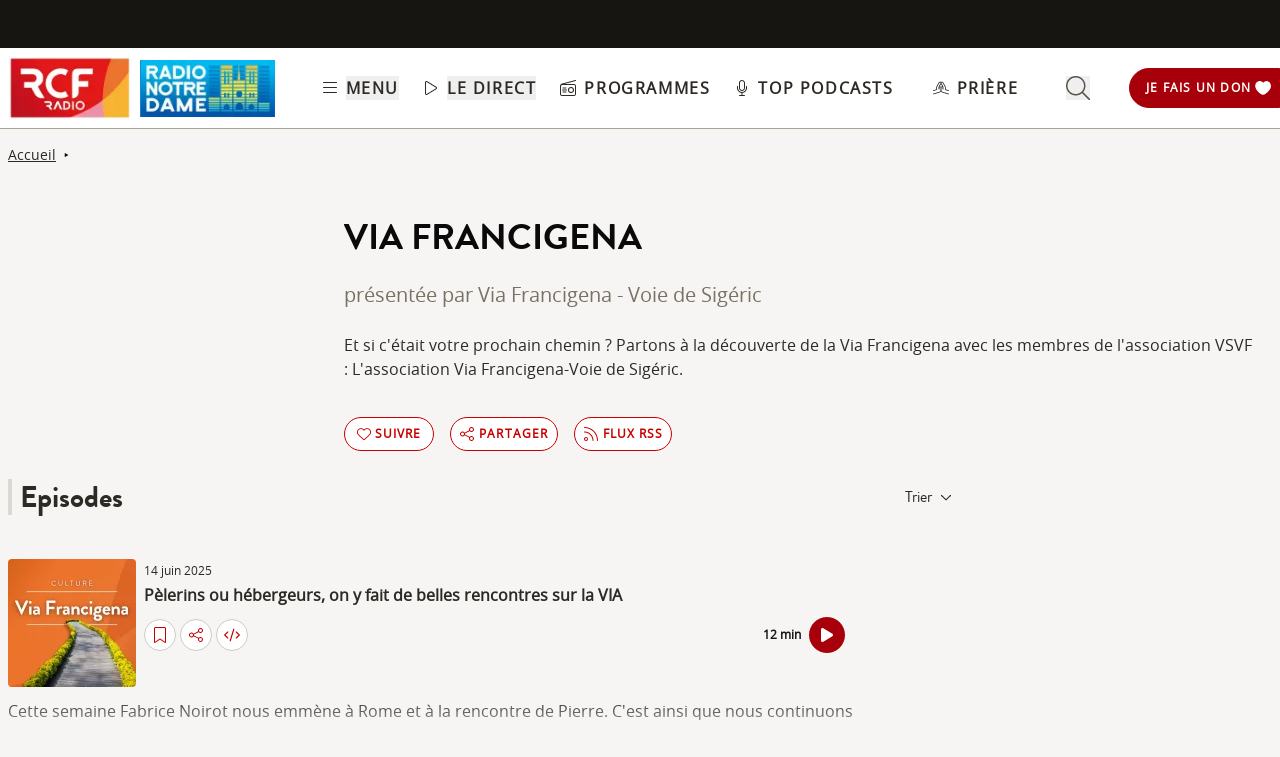

--- FILE ---
content_type: text/html; charset=UTF-8
request_url: https://www.rcf.fr/culture/via-francigena
body_size: 2280
content:
<!DOCTYPE html>
<html lang="en">
<head>
    <meta charset="utf-8">
    <meta name="viewport" content="width=device-width, initial-scale=1">
    <title></title>
    <style>
        body {
            font-family: "Arial";
        }
    </style>
    <script type="text/javascript">
    window.awsWafCookieDomainList = [];
    window.gokuProps = {
"key":"AQIDAHjcYu/GjX+QlghicBgQ/7bFaQZ+m5FKCMDnO+vTbNg96AH8rhIMJ+z/0ZlnwNGCUsFTAAAAfjB8BgkqhkiG9w0BBwagbzBtAgEAMGgGCSqGSIb3DQEHATAeBglghkgBZQMEAS4wEQQM0xF1depSHZO07bzbAgEQgDtkDWjfu/iA1FFovrm1DbICsUAV04yfVyp7MT61DYp7EWM6jDnLUg9RkBp27QieKrX3EpH4gWzcP8WQoA==",
          "iv":"A6x+awFa2QAABnIS",
          "context":"AVzpB0crAavoY3lTDitnPSQ/Y39OrxyvKw/pOb9MJ3q/FCgYa1qbDdMrjMYyZnTFf2iGFhX1pv36OHGk21wY2d1xGbtVwNbJOCE+j9pdFW4nGV9vE7k7XC/Zk/k+VRlctPvU/BDT3aB2fQbko1zJ97nZU705eoqympiwmCcu0zukh4wtQXWpkwngAR5+hQmvGUkpqOddFlu/2hPFUM0XUBq3qwle26eO7IV56ZL2JApntyDDbrUhRlEpaQL90nUCkdwesgrEqxV4ZVVTKK8ArtQemVVmTlh7lKVZd2aipOBksAewee2j+sxZ5ym0N9k4dAX4VFO6rzYomF3LE/apppFr343qU0P7drN9Dy4GrpjFfSPpy1HFm9WGuyUOvf197mVrE31l+x++khSQlNbgZo2jCeiFhrlZ7VMKIUP11YWny+P5VOeQgSA4slw8M79nAzo5uSudFtrMLRjKp/jH9Nn53DImxsmyPdizo90hufK05Rl6Vhr44fN2LECj2pFnVUe+aV3d8IV2p4SEhgIHGJ3wpkewajVGlOpIJM2j7SvZBmylOI51QEmeZPOkk+O+sUX62fHxIScIzVJCUqpdl7e9yOc65mlUZQHqfBCHEkx8o15s2Skynd/bAcq/tdfuiYLttvlF3fvwpWVkkRmSek8wFsrRJlcD+RVOY7lbxTT6hCK1asrfCkIeDhttyTu7ameNkpcULY3wY88YVc1xPraUJHFoxJuCYuYfZAzDKh9UDDnW3O0rAyVNhXUcGioKsj+WLRAukBdQsQ=="
};
    </script>
    <script src="https://367ca2ed70bb.3be428d9.us-east-2.token.awswaf.com/367ca2ed70bb/a082d8dab590/c80798ca724c/challenge.js"></script>
</head>
<body>
    <div id="challenge-container"></div>
    <script type="text/javascript">
        AwsWafIntegration.saveReferrer();
        AwsWafIntegration.checkForceRefresh().then((forceRefresh) => {
            if (forceRefresh) {
                AwsWafIntegration.forceRefreshToken().then(() => {
                    window.location.reload(true);
                });
            } else {
                AwsWafIntegration.getToken().then(() => {
                    window.location.reload(true);
                });
            }
        });
    </script>
    <noscript>
        <h1>JavaScript is disabled</h1>
        In order to continue, we need to verify that you're not a robot.
        This requires JavaScript. Enable JavaScript and then reload the page.
    </noscript>
</body>
</html>

--- FILE ---
content_type: text/html;charset=utf-8
request_url: https://www.rcf.fr/culture/via-francigena
body_size: 48690
content:
<!DOCTYPE html><html  lang="fr"><head><meta charset="utf-8"><meta name="viewport" content="width=device-width, initial-scale=1"><title>Via Francigena</title><link rel="preconnect" href="https://consentcdn.cookiebot.com" crossorigin="anonymous"><link rel="preconnect" href="https://consent.cookiebot.com" crossorigin="anonymous"><link rel="preconnect" href="https://www.gstatic.com" crossorigin="anonymous"><style> @font-face { font-family: "Brandon Grotesque Regular fallback"; src: local("Noto Sans"); size-adjust: 82.4103%; ascent-override: 127.3875%; descent-override: 46.0965%; line-gap-override: 0%; } @font-face { font-family: "Brandon Grotesque Regular fallback"; src: local("Arial"); size-adjust: 87.6232%; ascent-override: 119.809%; descent-override: 43.3541%; line-gap-override: 0%; } @font-face { font-family: "Brandon Grotesque Regular fallback"; src: local("Helvetica Neue"); size-adjust: 86.8056%; ascent-override: 120.9375%; descent-override: 43.7625%; line-gap-override: 0%; } @font-face { font-family: "Brandon Grotesque Regular fallback"; src: local("Roboto"); size-adjust: 87.8156%; ascent-override: 119.5465%; descent-override: 43.2592%; line-gap-override: 0%; } @font-face { font-family: "Brandon Grotesque Regular fallback"; src: local("Segoe UI"); size-adjust: 88.1057%; ascent-override: 119.1528%; descent-override: 43.1167%; line-gap-override: 0%; } @font-face { font-family: "Brandon Grotesque Medium fallback"; src: local("Noto Sans"); size-adjust: 83.0284%; ascent-override: 126.4392%; descent-override: 45.7533%; line-gap-override: 0%; } @font-face { font-family: "Brandon Grotesque Medium fallback"; src: local("Arial"); size-adjust: 88.2804%; ascent-override: 118.9171%; descent-override: 43.0314%; line-gap-override: 0%; } @font-face { font-family: "Brandon Grotesque Medium fallback"; src: local("Helvetica Neue"); size-adjust: 87.4566%; ascent-override: 120.0372%; descent-override: 43.4367%; line-gap-override: 0%; } @font-face { font-family: "Brandon Grotesque Medium fallback"; src: local("Roboto"); size-adjust: 88.4742%; ascent-override: 118.6566%; descent-override: 42.9371%; line-gap-override: 0%; } @font-face { font-family: "Brandon Grotesque Medium fallback"; src: local("Segoe UI"); size-adjust: 88.7665%; ascent-override: 118.2658%; descent-override: 42.7957%; line-gap-override: 0%; } @font-face { font-family: "Brandon Grotesque Bold fallback"; src: local("Noto Sans"); size-adjust: 83.8525%; ascent-override: 125.1966%; descent-override: 45.3037%; line-gap-override: 0%; } @font-face { font-family: "Brandon Grotesque Bold fallback"; src: local("Arial"); size-adjust: 89.1566%; ascent-override: 117.7484%; descent-override: 42.6085%; line-gap-override: 0%; } @font-face { font-family: "Brandon Grotesque Bold fallback"; src: local("Helvetica Neue"); size-adjust: 88.3247%; ascent-override: 118.8575%; descent-override: 43.0098%; line-gap-override: 0%; } @font-face { font-family: "Brandon Grotesque Bold fallback"; src: local("Roboto"); size-adjust: 89.3524%; ascent-override: 117.4904%; descent-override: 42.5151%; line-gap-override: 0%; } @font-face { font-family: "Brandon Grotesque Bold fallback"; src: local("Segoe UI"); size-adjust: 89.6476%; ascent-override: 117.1035%; descent-override: 42.3751%; line-gap-override: 0%; } @font-face { font-family: "Brandon Grotesque Black fallback"; src: local("Noto Sans"); size-adjust: 84.5736%; ascent-override: 124.1291%; descent-override: 44.9174%; line-gap-override: 0%; } @font-face { font-family: "Brandon Grotesque Black fallback"; src: local("Arial"); size-adjust: 89.9233%; ascent-override: 116.7444%; descent-override: 42.2452%; line-gap-override: 0%; } @font-face { font-family: "Brandon Grotesque Black fallback"; src: local("Helvetica Neue"); size-adjust: 89.0842%; ascent-override: 117.8441%; descent-override: 42.6431%; line-gap-override: 0%; } @font-face { font-family: "Brandon Grotesque Black fallback"; src: local("Roboto"); size-adjust: 90.1207%; ascent-override: 116.4887%; descent-override: 42.1526%; line-gap-override: 0%; } @font-face { font-family: "Brandon Grotesque Black fallback"; src: local("Segoe UI"); size-adjust: 90.4185%; ascent-override: 116.1051%; descent-override: 42.0138%; line-gap-override: 0%; } @font-face { font-family: "Open Sans fallback"; src: local("Noto Sans"); size-adjust: 98.8924%; ascent-override: 108.0819%; descent-override: 29.625%; line-gap-override: 0%; } @font-face { font-family: "Open Sans fallback"; src: local("Arial"); size-adjust: 105.1479%; ascent-override: 101.6519%; descent-override: 27.8625%; line-gap-override: 0%; } @font-face { font-family: "Open Sans fallback"; src: local("Helvetica Neue"); size-adjust: 104.1667%; ascent-override: 102.6094%; descent-override: 28.125%; line-gap-override: 0%; } @font-face { font-family: "Open Sans fallback"; src: local("Roboto"); size-adjust: 105.3787%; ascent-override: 101.4292%; descent-override: 27.8015%; line-gap-override: 0%; } @font-face { font-family: "Open Sans fallback"; src: local("Segoe UI"); size-adjust: 105.7269%; ascent-override: 101.0952%; descent-override: 27.71%; line-gap-override: 0%; } </style><style>@media screen and (min-width:576px){.header-slide-fade-enter-active{transition:all .3s ease}.header-slide-fade-enter,.header-slide-fade-leave-active,.header-slide-fade-leave-to{transform:translateY(-200%);transition:transform .7s ease-out}.donationButton-slide-fade-enter-active{transition:all .3s ease}.donationButton-slide-fade-enter,.donationButton-slide-fade-leave-active,.donationButton-slide-fade-leave-to{transform:translate(200%);transition:transform .7s ease-out}}</style><style>.slick-prev[data-v-837a62bd]{left:-8px!important}.slick-next[data-v-837a62bd]{right:-8px!important}.slick-next[data-v-837a62bd],.slick-prev[data-v-837a62bd]{top:47%;z-index:2}.slick-next[data-v-837a62bd]:before,.slick-prev[data-v-837a62bd]:before{color:transparent}.slider-list-result-container[data-v-837a62bd]{padding-left:0}</style><style>.menu-title{font-weight:600;letter-spacing:.1em;text-transform:uppercase;--tw-text-opacity:1;color:rgb(45 42 37/var(--tw-text-opacity,1))}.header-link{align-items:center;cursor:pointer;display:flex;justify-content:space-between}.link-underline{border-bottom-width:1px;--tw-border-opacity:1;border-color:rgb(255 255 255/var(--tw-border-opacity,1))}.link-underline:hover{--tw-border-opacity:1;border-color:rgb(45 42 37/var(--tw-border-opacity,1))}.link-svg{height:1rem;margin-right:.5rem;width:1rem;fill:#2d2a25}</style><style>.hideSubMenu{transform:translateY(-150%)}@media screen and (min-width:576px){.submenu-slide-fade-enter-active{transition:all .5s ease}.submenu-slide-fade-enter,.submenu-slide-fade-leave-active,.submenu-slide-fade-leave-to{transform:translateY(-100%);transition:transform .7s ease-out}}</style><style>.submenu-button{border-radius:9999px;border-width:1px;cursor:pointer;margin:.25rem;width:-moz-fit-content;width:fit-content;--tw-border-opacity:1;border-color:rgb(198 1 0/var(--tw-border-opacity,1));font-size:.875rem;line-height:1.25rem;padding:.5rem 1rem}.submenu-button:hover{--tw-shadow:0 1px 2px 0 rgba(0,0,0,.05);--tw-shadow-colored:0 1px 2px 0 var(--tw-shadow-color);box-shadow:var(--tw-ring-offset-shadow,0 0 #0000),var(--tw-ring-shadow,0 0 #0000),var(--tw-shadow);--tw-shadow-color:#c60100;--tw-shadow:var(--tw-shadow-colored)}@media (min-width:1024px){.submenu-button{padding-left:.5rem;padding-right:.5rem}}.submenu-button-highlight{border-radius:9999px;margin:.25rem;width:-moz-fit-content;width:fit-content;--tw-bg-opacity:1;background-color:rgb(254 195 97/var(--tw-bg-opacity,1));font-size:.875rem;line-height:1.25rem;padding:.5rem 1rem;--tw-text-opacity:1;color:rgb(87 82 71/var(--tw-text-opacity,1))}.submenu-button-highlight:hover{--tw-bg-opacity:1;background-color:rgb(247 178 52/var(--tw-bg-opacity,1))}@media (min-width:1024px){.submenu-button-highlight{padding-left:.5rem;padding-right:.5rem}}.submenu-button-svg{height:1.5rem;margin-right:.5rem;width:1.5rem;fill:#c60100}.submenu-button-highlight-svg{height:1.5rem;width:1.5rem;fill:#575247}.submenu-button-title{font-weight:600;letter-spacing:.1em;text-transform:uppercase}</style><style>@media screen and (max-width:576px){section img[data-v-6b9983bf]{-o-object-position:left -340px top 0;object-position:left -340px top 0}}</style><style>.description a{font-weight:600;text-decoration:underline}.description a:focus,.description a:hover{color:#c60100;cursor:pointer}.gradient-text{background:linear-gradient(180deg,#000,transparent);-webkit-background-clip:text;-webkit-text-fill-color:transparent}.texte_seo h2,.texte_seo h3,.texte_seo h4{font-weight:600;margin-bottom:.5rem;margin-top:1rem}.texte_seo h2{font-size:1.55rem}.texte_seo h3{font-size:1.25rem}.texte_seo a{text-decoration:underline}.texte_seo a:focus,.texte_seo a:hover{color:#c60100;cursor:pointer}</style><style>.fade{background:-webkit-linear-gradient(#333,#eee);-webkit-background-clip:text;-webkit-text-fill-color:transparent}.line-clamp-2{display:-webkit-box;-webkit-box-orient:vertical;-webkit-line-clamp:2;overflow:hidden}.expanded{display:block}.episode-description a{font-weight:600;text-decoration:underline}.episode-description a:focus,.episode-description a:hover{color:#c60100;cursor:pointer}</style><style>input[type=range][data-v-ad40e4ca]{-webkit-appearance:none;-moz-appearance:none;appearance:none;background:transparent;border:none;cursor:pointer;height:6px;overflow:hidden;padding:0;width:100%;z-index:1}input[type=range][data-v-ad40e4ca]:focus{outline:none}input[type=range].is-unclickable[data-v-ad40e4ca]{cursor:not-allowed;pointer-events:none;text-decoration:none}input[type=range][data-v-ad40e4ca]::-webkit-slider-runnable-track{background:linear-gradient(180deg,#cfcbc4,#cfcbc4) 100% 50%/100% 6px no-repeat transparent;height:6px;width:100%}input[type=range][data-v-ad40e4ca]::-webkit-slider-thumb{-webkit-appearance:none;-moz-appearance:none;appearance:none;background:#cfcbc4;border:0;border-radius:100%;box-shadow:1px 0 #655f53,2px 0 #655f53,3px 0 #655f53,4px 0 #655f53,5px 0 #655f53,6px 0 #655f53,7px 0 #655f53,8px 0 #655f53,9px 0 #655f53,10px 0 #655f53,11px 0 #655f53,12px 0 #655f53,13px 0 #655f53,14px 0 #655f53,15px 0 #655f53,16px 0 #655f53,17px 0 #655f53,18px 0 #655f53,19px 0 #655f53,20px 0 #655f53,21px 0 #655f53,22px 0 #655f53,23px 0 #655f53,24px 0 #655f53,25px 0 #655f53,26px 0 #655f53,27px 0 #655f53,28px 0 #655f53,29px 0 #655f53,30px 0 #655f53,31px 0 #655f53,32px 0 #655f53,33px 0 #655f53,34px 0 #655f53,35px 0 #655f53,36px 0 #655f53,37px 0 #655f53,38px 0 #655f53,39px 0 #655f53,40px 0 #655f53,41px 0 #655f53,42px 0 #655f53,43px 0 #655f53,44px 0 #655f53,45px 0 #655f53,46px 0 #655f53,47px 0 #655f53,48px 0 #655f53,49px 0 #655f53,50px 0 #655f53,51px 0 #655f53,52px 0 #655f53,53px 0 #655f53,54px 0 #655f53,55px 0 #655f53,56px 0 #655f53,57px 0 #655f53,58px 0 #655f53,59px 0 #655f53,60px 0 #655f53,61px 0 #655f53,62px 0 #655f53,63px 0 #655f53,64px 0 #655f53,65px 0 #655f53,66px 0 #655f53,67px 0 #655f53,68px 0 #655f53,69px 0 #655f53,70px 0 #655f53,71px 0 #655f53,72px 0 #655f53,73px 0 #655f53,74px 0 #655f53,75px 0 #655f53,76px 0 #655f53,77px 0 #655f53,78px 0 #655f53,79px 0 #655f53,80px 0 #655f53,81px 0 #655f53,82px 0 #655f53,83px 0 #655f53,84px 0 #655f53,85px 0 #655f53,86px 0 #655f53,87px 0 #655f53,88px 0 #655f53,89px 0 #655f53,90px 0 #655f53,91px 0 #655f53,92px 0 #655f53,93px 0 #655f53,94px 0 #655f53,95px 0 #655f53,96px 0 #655f53,97px 0 #655f53,98px 0 #655f53,99px 0 #655f53,100px 0 #655f53,101px 0 #655f53,102px 0 #655f53,103px 0 #655f53,104px 0 #655f53,105px 0 #655f53,106px 0 #655f53,107px 0 #655f53,108px 0 #655f53,109px 0 #655f53,110px 0 #655f53,111px 0 #655f53,112px 0 #655f53,113px 0 #655f53,114px 0 #655f53,115px 0 #655f53,116px 0 #655f53,117px 0 #655f53,118px 0 #655f53,119px 0 #655f53,120px 0 #655f53,121px 0 #655f53,122px 0 #655f53,123px 0 #655f53,124px 0 #655f53,125px 0 #655f53,126px 0 #655f53,127px 0 #655f53,128px 0 #655f53,129px 0 #655f53,130px 0 #655f53,131px 0 #655f53,132px 0 #655f53,133px 0 #655f53,134px 0 #655f53,135px 0 #655f53,136px 0 #655f53,137px 0 #655f53,138px 0 #655f53,139px 0 #655f53,140px 0 #655f53,141px 0 #655f53,142px 0 #655f53,143px 0 #655f53,144px 0 #655f53,145px 0 #655f53,146px 0 #655f53,147px 0 #655f53,148px 0 #655f53,149px 0 #655f53,150px 0 #655f53,151px 0 #655f53,152px 0 #655f53,153px 0 #655f53,154px 0 #655f53,155px 0 #655f53,156px 0 #655f53,157px 0 #655f53,158px 0 #655f53,159px 0 #655f53,160px 0 #655f53,161px 0 #655f53,162px 0 #655f53,163px 0 #655f53,164px 0 #655f53,165px 0 #655f53,166px 0 #655f53,167px 0 #655f53,168px 0 #655f53,169px 0 #655f53,170px 0 #655f53,171px 0 #655f53,172px 0 #655f53,173px 0 #655f53,174px 0 #655f53,175px 0 #655f53,176px 0 #655f53,177px 0 #655f53,178px 0 #655f53,179px 0 #655f53,180px 0 #655f53,181px 0 #655f53,182px 0 #655f53,183px 0 #655f53,184px 0 #655f53,185px 0 #655f53,186px 0 #655f53,187px 0 #655f53,188px 0 #655f53,189px 0 #655f53,190px 0 #655f53,191px 0 #655f53,192px 0 #655f53,193px 0 #655f53,194px 0 #655f53,195px 0 #655f53,196px 0 #655f53,197px 0 #655f53,198px 0 #655f53,199px 0 #655f53,200px 0 #655f53,201px 0 #655f53,202px 0 #655f53,203px 0 #655f53,204px 0 #655f53,205px 0 #655f53,206px 0 #655f53,207px 0 #655f53,208px 0 #655f53,209px 0 #655f53,210px 0 #655f53,211px 0 #655f53,212px 0 #655f53,213px 0 #655f53,214px 0 #655f53,215px 0 #655f53,216px 0 #655f53,217px 0 #655f53,218px 0 #655f53,219px 0 #655f53,220px 0 #655f53,221px 0 #655f53,222px 0 #655f53,223px 0 #655f53,224px 0 #655f53,225px 0 #655f53,226px 0 #655f53,227px 0 #655f53,228px 0 #655f53,229px 0 #655f53,230px 0 #655f53,231px 0 #655f53,232px 0 #655f53,233px 0 #655f53,234px 0 #655f53,235px 0 #655f53,236px 0 #655f53,237px 0 #655f53,238px 0 #655f53,239px 0 #655f53,240px 0 #655f53,241px 0 #655f53,242px 0 #655f53,243px 0 #655f53,244px 0 #655f53,245px 0 #655f53,246px 0 #655f53,247px 0 #655f53,248px 0 #655f53,249px 0 #655f53,250px 0 #655f53,251px 0 #655f53,252px 0 #655f53,253px 0 #655f53,254px 0 #655f53,255px 0 #655f53,256px 0 #655f53,257px 0 #655f53,258px 0 #655f53,259px 0 #655f53,260px 0 #655f53,261px 0 #655f53,262px 0 #655f53,263px 0 #655f53,264px 0 #655f53,265px 0 #655f53,266px 0 #655f53,267px 0 #655f53,268px 0 #655f53,269px 0 #655f53,270px 0 #655f53,271px 0 #655f53,272px 0 #655f53,273px 0 #655f53,274px 0 #655f53,275px 0 #655f53,276px 0 #655f53,277px 0 #655f53,278px 0 #655f53,279px 0 #655f53,280px 0 #655f53,281px 0 #655f53,282px 0 #655f53,283px 0 #655f53,284px 0 #655f53,285px 0 #655f53,286px 0 #655f53,287px 0 #655f53,288px 0 #655f53,289px 0 #655f53,290px 0 #655f53,291px 0 #655f53,292px 0 #655f53,293px 0 #655f53,294px 0 #655f53,295px 0 #655f53,296px 0 #655f53,297px 0 #655f53,298px 0 #655f53,299px 0 #655f53,300px 0 #655f53,301px 0 #655f53,302px 0 #655f53,303px 0 #655f53,304px 0 #655f53,305px 0 #655f53,306px 0 #655f53,307px 0 #655f53,308px 0 #655f53,309px 0 #655f53,310px 0 #655f53,311px 0 #655f53,312px 0 #655f53,313px 0 #655f53,314px 0 #655f53,315px 0 #655f53,316px 0 #655f53,317px 0 #655f53,318px 0 #655f53,319px 0 #655f53,320px 0 #655f53,321px 0 #655f53,322px 0 #655f53,323px 0 #655f53,324px 0 #655f53,325px 0 #655f53,326px 0 #655f53,327px 0 #655f53,328px 0 #655f53,329px 0 #655f53,330px 0 #655f53,331px 0 #655f53,332px 0 #655f53,333px 0 #655f53,334px 0 #655f53,335px 0 #655f53,336px 0 #655f53,337px 0 #655f53,338px 0 #655f53,339px 0 #655f53,340px 0 #655f53,341px 0 #655f53,342px 0 #655f53,343px 0 #655f53,344px 0 #655f53,345px 0 #655f53,346px 0 #655f53,347px 0 #655f53,348px 0 #655f53,349px 0 #655f53,350px 0 #655f53,351px 0 #655f53,352px 0 #655f53,353px 0 #655f53,354px 0 #655f53,355px 0 #655f53,356px 0 #655f53,357px 0 #655f53,358px 0 #655f53,359px 0 #655f53,360px 0 #655f53,361px 0 #655f53,362px 0 #655f53,363px 0 #655f53,364px 0 #655f53,365px 0 #655f53,366px 0 #655f53,367px 0 #655f53,368px 0 #655f53,369px 0 #655f53,370px 0 #655f53,371px 0 #655f53,372px 0 #655f53,373px 0 #655f53,374px 0 #655f53,375px 0 #655f53,376px 0 #655f53,377px 0 #655f53,378px 0 #655f53,379px 0 #655f53,380px 0 #655f53,381px 0 #655f53,382px 0 #655f53,383px 0 #655f53,384px 0 #655f53,385px 0 #655f53,386px 0 #655f53,387px 0 #655f53,388px 0 #655f53,389px 0 #655f53,390px 0 #655f53,391px 0 #655f53,392px 0 #655f53,393px 0 #655f53,394px 0 #655f53,395px 0 #655f53,396px 0 #655f53,397px 0 #655f53,398px 0 #655f53,399px 0 #655f53,400px 0 #655f53,401px 0 #655f53,402px 0 #655f53,403px 0 #655f53,404px 0 #655f53,405px 0 #655f53,406px 0 #655f53,407px 0 #655f53,408px 0 #655f53,409px 0 #655f53,410px 0 #655f53,411px 0 #655f53,412px 0 #655f53,413px 0 #655f53,414px 0 #655f53,415px 0 #655f53,416px 0 #655f53,417px 0 #655f53,418px 0 #655f53,419px 0 #655f53,420px 0 #655f53,421px 0 #655f53,422px 0 #655f53,423px 0 #655f53,424px 0 #655f53,425px 0 #655f53,426px 0 #655f53,427px 0 #655f53,428px 0 #655f53,429px 0 #655f53,430px 0 #655f53,431px 0 #655f53,432px 0 #655f53,433px 0 #655f53,434px 0 #655f53,435px 0 #655f53,436px 0 #655f53,437px 0 #655f53,438px 0 #655f53,439px 0 #655f53,440px 0 #655f53,441px 0 #655f53,442px 0 #655f53,443px 0 #655f53,444px 0 #655f53,445px 0 #655f53,446px 0 #655f53,447px 0 #655f53,448px 0 #655f53,449px 0 #655f53,450px 0 #655f53,451px 0 #655f53,452px 0 #655f53,453px 0 #655f53,454px 0 #655f53,455px 0 #655f53,456px 0 #655f53,457px 0 #655f53,458px 0 #655f53,459px 0 #655f53,460px 0 #655f53,461px 0 #655f53,462px 0 #655f53,463px 0 #655f53,464px 0 #655f53,465px 0 #655f53,466px 0 #655f53,467px 0 #655f53,468px 0 #655f53,469px 0 #655f53,470px 0 #655f53,471px 0 #655f53,472px 0 #655f53,473px 0 #655f53,474px 0 #655f53,475px 0 #655f53,476px 0 #655f53,477px 0 #655f53,478px 0 #655f53,479px 0 #655f53,480px 0 #655f53,481px 0 #655f53,482px 0 #655f53,483px 0 #655f53,484px 0 #655f53,485px 0 #655f53,486px 0 #655f53,487px 0 #655f53,488px 0 #655f53,489px 0 #655f53,490px 0 #655f53,491px 0 #655f53,492px 0 #655f53,493px 0 #655f53,494px 0 #655f53,495px 0 #655f53,496px 0 #655f53,497px 0 #655f53,498px 0 #655f53,499px 0 #655f53,500px 0 #655f53,501px 0 #655f53,502px 0 #655f53,503px 0 #655f53,504px 0 #655f53,505px 0 #655f53,506px 0 #655f53,507px 0 #655f53,508px 0 #655f53,509px 0 #655f53,510px 0 #655f53,511px 0 #655f53,512px 0 #655f53,513px 0 #655f53,514px 0 #655f53,515px 0 #655f53,516px 0 #655f53,517px 0 #655f53,518px 0 #655f53,519px 0 #655f53,520px 0 #655f53,521px 0 #655f53,522px 0 #655f53,523px 0 #655f53,524px 0 #655f53,525px 0 #655f53,526px 0 #655f53,527px 0 #655f53,528px 0 #655f53,529px 0 #655f53,530px 0 #655f53,531px 0 #655f53,532px 0 #655f53,533px 0 #655f53,534px 0 #655f53,535px 0 #655f53,536px 0 #655f53,537px 0 #655f53,538px 0 #655f53,539px 0 #655f53,540px 0 #655f53,541px 0 #655f53,542px 0 #655f53,543px 0 #655f53,544px 0 #655f53,545px 0 #655f53,546px 0 #655f53,547px 0 #655f53,548px 0 #655f53,549px 0 #655f53,550px 0 #655f53,551px 0 #655f53,552px 0 #655f53,553px 0 #655f53,554px 0 #655f53,555px 0 #655f53,556px 0 #655f53,557px 0 #655f53,558px 0 #655f53,559px 0 #655f53,560px 0 #655f53,561px 0 #655f53,562px 0 #655f53,563px 0 #655f53,564px 0 #655f53,565px 0 #655f53,566px 0 #655f53,567px 0 #655f53,568px 0 #655f53,569px 0 #655f53,570px 0 #655f53,571px 0 #655f53,572px 0 #655f53,573px 0 #655f53,574px 0 #655f53,575px 0 #655f53,576px 0 #655f53,577px 0 #655f53,578px 0 #655f53,579px 0 #655f53,580px 0 #655f53,581px 0 #655f53,582px 0 #655f53,583px 0 #655f53,584px 0 #655f53,585px 0 #655f53,586px 0 #655f53,587px 0 #655f53,588px 0 #655f53,589px 0 #655f53,590px 0 #655f53,591px 0 #655f53,592px 0 #655f53,593px 0 #655f53,594px 0 #655f53,595px 0 #655f53,596px 0 #655f53,597px 0 #655f53,598px 0 #655f53,599px 0 #655f53,600px 0 #655f53,601px 0 #655f53,602px 0 #655f53,603px 0 #655f53,604px 0 #655f53,605px 0 #655f53,606px 0 #655f53,607px 0 #655f53,608px 0 #655f53,609px 0 #655f53,610px 0 #655f53,611px 0 #655f53,612px 0 #655f53,613px 0 #655f53,614px 0 #655f53,615px 0 #655f53,616px 0 #655f53,617px 0 #655f53,618px 0 #655f53,619px 0 #655f53,620px 0 #655f53,621px 0 #655f53,622px 0 #655f53,623px 0 #655f53,624px 0 #655f53,625px 0 #655f53,626px 0 #655f53,627px 0 #655f53,628px 0 #655f53,629px 0 #655f53,630px 0 #655f53,631px 0 #655f53,632px 0 #655f53,633px 0 #655f53,634px 0 #655f53,635px 0 #655f53,636px 0 #655f53,637px 0 #655f53,638px 0 #655f53,639px 0 #655f53,640px 0 #655f53,641px 0 #655f53,642px 0 #655f53,643px 0 #655f53,644px 0 #655f53,645px 0 #655f53,646px 0 #655f53,647px 0 #655f53,648px 0 #655f53,649px 0 #655f53,650px 0 #655f53,651px 0 #655f53,652px 0 #655f53,653px 0 #655f53,654px 0 #655f53,655px 0 #655f53,656px 0 #655f53,657px 0 #655f53,658px 0 #655f53,659px 0 #655f53,660px 0 #655f53,661px 0 #655f53,662px 0 #655f53,663px 0 #655f53,664px 0 #655f53,665px 0 #655f53,666px 0 #655f53,667px 0 #655f53,668px 0 #655f53,669px 0 #655f53,670px 0 #655f53,671px 0 #655f53,672px 0 #655f53,673px 0 #655f53,674px 0 #655f53,675px 0 #655f53,676px 0 #655f53,677px 0 #655f53,678px 0 #655f53,679px 0 #655f53,680px 0 #655f53,681px 0 #655f53,682px 0 #655f53,683px 0 #655f53,684px 0 #655f53,685px 0 #655f53,686px 0 #655f53,687px 0 #655f53,688px 0 #655f53,689px 0 #655f53,690px 0 #655f53,691px 0 #655f53,692px 0 #655f53,693px 0 #655f53,694px 0 #655f53,695px 0 #655f53,696px 0 #655f53,697px 0 #655f53,698px 0 #655f53,699px 0 #655f53,700px 0 #655f53,701px 0 #655f53,702px 0 #655f53,703px 0 #655f53,704px 0 #655f53,705px 0 #655f53,706px 0 #655f53,707px 0 #655f53,708px 0 #655f53,709px 0 #655f53,710px 0 #655f53,711px 0 #655f53,712px 0 #655f53,713px 0 #655f53,714px 0 #655f53,715px 0 #655f53,716px 0 #655f53,717px 0 #655f53,718px 0 #655f53,719px 0 #655f53,720px 0 #655f53,721px 0 #655f53,722px 0 #655f53,723px 0 #655f53,724px 0 #655f53,725px 0 #655f53,726px 0 #655f53,727px 0 #655f53,728px 0 #655f53,729px 0 #655f53,730px 0 #655f53,731px 0 #655f53,732px 0 #655f53,733px 0 #655f53,734px 0 #655f53,735px 0 #655f53,736px 0 #655f53,737px 0 #655f53,738px 0 #655f53,739px 0 #655f53,740px 0 #655f53,741px 0 #655f53,742px 0 #655f53,743px 0 #655f53,744px 0 #655f53,745px 0 #655f53,746px 0 #655f53,747px 0 #655f53,748px 0 #655f53,749px 0 #655f53,750px 0 #655f53,751px 0 #655f53,752px 0 #655f53,753px 0 #655f53,754px 0 #655f53,755px 0 #655f53,756px 0 #655f53,757px 0 #655f53,758px 0 #655f53,759px 0 #655f53,760px 0 #655f53,761px 0 #655f53,762px 0 #655f53,763px 0 #655f53,764px 0 #655f53,765px 0 #655f53,766px 0 #655f53,767px 0 #655f53,768px 0 #655f53,769px 0 #655f53,770px 0 #655f53,771px 0 #655f53,772px 0 #655f53,773px 0 #655f53,774px 0 #655f53,775px 0 #655f53,776px 0 #655f53,777px 0 #655f53,778px 0 #655f53,779px 0 #655f53,780px 0 #655f53,781px 0 #655f53,782px 0 #655f53,783px 0 #655f53,784px 0 #655f53,785px 0 #655f53,786px 0 #655f53,787px 0 #655f53,788px 0 #655f53,789px 0 #655f53,790px 0 #655f53,791px 0 #655f53,792px 0 #655f53,793px 0 #655f53,794px 0 #655f53,795px 0 #655f53,796px 0 #655f53,797px 0 #655f53,798px 0 #655f53,799px 0 #655f53,800px 0 #655f53,801px 0 #655f53,802px 0 #655f53,803px 0 #655f53,804px 0 #655f53,805px 0 #655f53,806px 0 #655f53,807px 0 #655f53,808px 0 #655f53,809px 0 #655f53,810px 0 #655f53,811px 0 #655f53,812px 0 #655f53,813px 0 #655f53,814px 0 #655f53,815px 0 #655f53,816px 0 #655f53,817px 0 #655f53,818px 0 #655f53,819px 0 #655f53,820px 0 #655f53,821px 0 #655f53,822px 0 #655f53,823px 0 #655f53,824px 0 #655f53,825px 0 #655f53,826px 0 #655f53,827px 0 #655f53,828px 0 #655f53,829px 0 #655f53,830px 0 #655f53,831px 0 #655f53,832px 0 #655f53,833px 0 #655f53,834px 0 #655f53,835px 0 #655f53,836px 0 #655f53,837px 0 #655f53,838px 0 #655f53,839px 0 #655f53,840px 0 #655f53,841px 0 #655f53,842px 0 #655f53,843px 0 #655f53,844px 0 #655f53,845px 0 #655f53,846px 0 #655f53,847px 0 #655f53,848px 0 #655f53,849px 0 #655f53,850px 0 #655f53,851px 0 #655f53,852px 0 #655f53,853px 0 #655f53,854px 0 #655f53,855px 0 #655f53,856px 0 #655f53,857px 0 #655f53,858px 0 #655f53,859px 0 #655f53,860px 0 #655f53,861px 0 #655f53,862px 0 #655f53,863px 0 #655f53,864px 0 #655f53,865px 0 #655f53,866px 0 #655f53,867px 0 #655f53,868px 0 #655f53,869px 0 #655f53,870px 0 #655f53,871px 0 #655f53,872px 0 #655f53,873px 0 #655f53,874px 0 #655f53,875px 0 #655f53,876px 0 #655f53,877px 0 #655f53,878px 0 #655f53,879px 0 #655f53,880px 0 #655f53,881px 0 #655f53,882px 0 #655f53,883px 0 #655f53,884px 0 #655f53,885px 0 #655f53,886px 0 #655f53,887px 0 #655f53,888px 0 #655f53,889px 0 #655f53,890px 0 #655f53,891px 0 #655f53,892px 0 #655f53,893px 0 #655f53,894px 0 #655f53,895px 0 #655f53,896px 0 #655f53,897px 0 #655f53,898px 0 #655f53,899px 0 #655f53,900px 0 #655f53,901px 0 #655f53,902px 0 #655f53,903px 0 #655f53,904px 0 #655f53,905px 0 #655f53,906px 0 #655f53,907px 0 #655f53,908px 0 #655f53,909px 0 #655f53,910px 0 #655f53,911px 0 #655f53,912px 0 #655f53,913px 0 #655f53,914px 0 #655f53,915px 0 #655f53,916px 0 #655f53,917px 0 #655f53,918px 0 #655f53,919px 0 #655f53,920px 0 #655f53,921px 0 #655f53,922px 0 #655f53,923px 0 #655f53,924px 0 #655f53,925px 0 #655f53,926px 0 #655f53,927px 0 #655f53,928px 0 #655f53,929px 0 #655f53,930px 0 #655f53,931px 0 #655f53,932px 0 #655f53,933px 0 #655f53,934px 0 #655f53,935px 0 #655f53,936px 0 #655f53,937px 0 #655f53,938px 0 #655f53,939px 0 #655f53,940px 0 #655f53,941px 0 #655f53,942px 0 #655f53,943px 0 #655f53,944px 0 #655f53,945px 0 #655f53,946px 0 #655f53,947px 0 #655f53,948px 0 #655f53,949px 0 #655f53,950px 0 #655f53,951px 0 #655f53,952px 0 #655f53,953px 0 #655f53,954px 0 #655f53,955px 0 #655f53,956px 0 #655f53,957px 0 #655f53,958px 0 #655f53,959px 0 #655f53,960px 0 #655f53,961px 0 #655f53,962px 0 #655f53,963px 0 #655f53,964px 0 #655f53,965px 0 #655f53,966px 0 #655f53,967px 0 #655f53,968px 0 #655f53,969px 0 #655f53,970px 0 #655f53,971px 0 #655f53,972px 0 #655f53,973px 0 #655f53,974px 0 #655f53,975px 0 #655f53,976px 0 #655f53,977px 0 #655f53,978px 0 #655f53,979px 0 #655f53,980px 0 #655f53,981px 0 #655f53,982px 0 #655f53,983px 0 #655f53,984px 0 #655f53,985px 0 #655f53,986px 0 #655f53,987px 0 #655f53,988px 0 #655f53,989px 0 #655f53,990px 0 #655f53,991px 0 #655f53,992px 0 #655f53,993px 0 #655f53,994px 0 #655f53,995px 0 #655f53,996px 0 #655f53,997px 0 #655f53,998px 0 #655f53,999px 0 #655f53,1000px 0 #655f53,1001px 0 #655f53,1002px 0 #655f53,1003px 0 #655f53,1004px 0 #655f53,1005px 0 #655f53,1006px 0 #655f53,1007px 0 #655f53,1008px 0 #655f53,1009px 0 #655f53,1010px 0 #655f53,1011px 0 #655f53,1012px 0 #655f53,1013px 0 #655f53,1014px 0 #655f53,1015px 0 #655f53,1016px 0 #655f53,1017px 0 #655f53,1018px 0 #655f53,1019px 0 #655f53,1020px 0 #655f53,1021px 0 #655f53,1022px 0 #655f53,1023px 0 #655f53,1024px 0 #655f53,1025px 0 #655f53,1026px 0 #655f53,1027px 0 #655f53,1028px 0 #655f53,1029px 0 #655f53,1030px 0 #655f53,1031px 0 #655f53,1032px 0 #655f53,1033px 0 #655f53,1034px 0 #655f53,1035px 0 #655f53,1036px 0 #655f53,1037px 0 #655f53,1038px 0 #655f53,1039px 0 #655f53,1040px 0 #655f53,1041px 0 #655f53,1042px 0 #655f53,1043px 0 #655f53,1044px 0 #655f53,1045px 0 #655f53,1046px 0 #655f53,1047px 0 #655f53,1048px 0 #655f53,1049px 0 #655f53,1050px 0 #655f53,1051px 0 #655f53,1052px 0 #655f53,1053px 0 #655f53,1054px 0 #655f53,1055px 0 #655f53,1056px 0 #655f53,1057px 0 #655f53,1058px 0 #655f53,1059px 0 #655f53,1060px 0 #655f53,1061px 0 #655f53,1062px 0 #655f53,1063px 0 #655f53,1064px 0 #655f53,1065px 0 #655f53,1066px 0 #655f53,1067px 0 #655f53,1068px 0 #655f53,1069px 0 #655f53,1070px 0 #655f53,1071px 0 #655f53,1072px 0 #655f53,1073px 0 #655f53,1074px 0 #655f53,1075px 0 #655f53,1076px 0 #655f53,1077px 0 #655f53,1078px 0 #655f53,1079px 0 #655f53,1080px 0 #655f53,1081px 0 #655f53,1082px 0 #655f53,1083px 0 #655f53,1084px 0 #655f53,1085px 0 #655f53,1086px 0 #655f53,1087px 0 #655f53,1088px 0 #655f53,1089px 0 #655f53,1090px 0 #655f53,1091px 0 #655f53,1092px 0 #655f53,1093px 0 #655f53,1094px 0 #655f53,1095px 0 #655f53,1096px 0 #655f53,1097px 0 #655f53,1098px 0 #655f53,1099px 0 #655f53,1100px 0 #655f53,1101px 0 #655f53,1102px 0 #655f53,1103px 0 #655f53,1104px 0 #655f53,1105px 0 #655f53,1106px 0 #655f53,1107px 0 #655f53,1108px 0 #655f53,1109px 0 #655f53,1110px 0 #655f53,1111px 0 #655f53,1112px 0 #655f53,1113px 0 #655f53,1114px 0 #655f53,1115px 0 #655f53,1116px 0 #655f53,1117px 0 #655f53,1118px 0 #655f53,1119px 0 #655f53,1120px 0 #655f53,1121px 0 #655f53,1122px 0 #655f53,1123px 0 #655f53,1124px 0 #655f53,1125px 0 #655f53,1126px 0 #655f53,1127px 0 #655f53,1128px 0 #655f53,1129px 0 #655f53,1130px 0 #655f53,1131px 0 #655f53,1132px 0 #655f53,1133px 0 #655f53,1134px 0 #655f53,1135px 0 #655f53,1136px 0 #655f53,1137px 0 #655f53,1138px 0 #655f53,1139px 0 #655f53,1140px 0 #655f53,1141px 0 #655f53,1142px 0 #655f53,1143px 0 #655f53,1144px 0 #655f53,1145px 0 #655f53,1146px 0 #655f53,1147px 0 #655f53,1148px 0 #655f53,1149px 0 #655f53,1150px 0 #655f53,1151px 0 #655f53,1152px 0 #655f53,1153px 0 #655f53,1154px 0 #655f53,1155px 0 #655f53,1156px 0 #655f53,1157px 0 #655f53,1158px 0 #655f53,1159px 0 #655f53,1160px 0 #655f53,1161px 0 #655f53,1162px 0 #655f53,1163px 0 #655f53,1164px 0 #655f53,1165px 0 #655f53,1166px 0 #655f53,1167px 0 #655f53,1168px 0 #655f53,1169px 0 #655f53,1170px 0 #655f53,1171px 0 #655f53,1172px 0 #655f53,1173px 0 #655f53,1174px 0 #655f53,1175px 0 #655f53,1176px 0 #655f53,1177px 0 #655f53,1178px 0 #655f53,1179px 0 #655f53,1180px 0 #655f53,1181px 0 #655f53,1182px 0 #655f53,1183px 0 #655f53,1184px 0 #655f53,1185px 0 #655f53,1186px 0 #655f53,1187px 0 #655f53,1188px 0 #655f53,1189px 0 #655f53,1190px 0 #655f53,1191px 0 #655f53,1192px 0 #655f53,1193px 0 #655f53,1194px 0 #655f53,1195px 0 #655f53,1196px 0 #655f53,1197px 0 #655f53,1198px 0 #655f53,1199px 0 #655f53,1200px 0 #655f53,1201px 0 #655f53,1202px 0 #655f53,1203px 0 #655f53,1204px 0 #655f53,1205px 0 #655f53,1206px 0 #655f53,1207px 0 #655f53,1208px 0 #655f53,1209px 0 #655f53,1210px 0 #655f53,1211px 0 #655f53,1212px 0 #655f53,1213px 0 #655f53,1214px 0 #655f53,1215px 0 #655f53,1216px 0 #655f53,1217px 0 #655f53,1218px 0 #655f53,1219px 0 #655f53,1220px 0 #655f53,1221px 0 #655f53,1222px 0 #655f53,1223px 0 #655f53,1224px 0 #655f53,1225px 0 #655f53,1226px 0 #655f53,1227px 0 #655f53,1228px 0 #655f53,1229px 0 #655f53,1230px 0 #655f53,1231px 0 #655f53,1232px 0 #655f53,1233px 0 #655f53,1234px 0 #655f53,1235px 0 #655f53,1236px 0 #655f53,1237px 0 #655f53,1238px 0 #655f53,1239px 0 #655f53,1240px 0 #655f53,1241px 0 #655f53,1242px 0 #655f53,1243px 0 #655f53,1244px 0 #655f53,1245px 0 #655f53,1246px 0 #655f53,1247px 0 #655f53,1248px 0 #655f53,1249px 0 #655f53,1250px 0 #655f53,1251px 0 #655f53,1252px 0 #655f53,1253px 0 #655f53,1254px 0 #655f53,1255px 0 #655f53,1256px 0 #655f53,1257px 0 #655f53,1258px 0 #655f53,1259px 0 #655f53,1260px 0 #655f53,1261px 0 #655f53,1262px 0 #655f53,1263px 0 #655f53,1264px 0 #655f53,1265px 0 #655f53,1266px 0 #655f53,1267px 0 #655f53,1268px 0 #655f53,1269px 0 #655f53,1270px 0 #655f53,1271px 0 #655f53,1272px 0 #655f53,1273px 0 #655f53,1274px 0 #655f53,1275px 0 #655f53,1276px 0 #655f53,1277px 0 #655f53,1278px 0 #655f53,1279px 0 #655f53,1280px 0 #655f53,1281px 0 #655f53,1282px 0 #655f53,1283px 0 #655f53,1284px 0 #655f53,1285px 0 #655f53,1286px 0 #655f53,1287px 0 #655f53,1288px 0 #655f53,1289px 0 #655f53,1290px 0 #655f53,1291px 0 #655f53,1292px 0 #655f53,1293px 0 #655f53,1294px 0 #655f53,1295px 0 #655f53,1296px 0 #655f53,1297px 0 #655f53,1298px 0 #655f53,1299px 0 #655f53,1300px 0 #655f53,1301px 0 #655f53,1302px 0 #655f53,1303px 0 #655f53,1304px 0 #655f53,1305px 0 #655f53,1306px 0 #655f53,1307px 0 #655f53,1308px 0 #655f53,1309px 0 #655f53,1310px 0 #655f53,1311px 0 #655f53,1312px 0 #655f53,1313px 0 #655f53,1314px 0 #655f53,1315px 0 #655f53,1316px 0 #655f53,1317px 0 #655f53,1318px 0 #655f53,1319px 0 #655f53,1320px 0 #655f53,1321px 0 #655f53,1322px 0 #655f53,1323px 0 #655f53,1324px 0 #655f53,1325px 0 #655f53,1326px 0 #655f53,1327px 0 #655f53,1328px 0 #655f53,1329px 0 #655f53,1330px 0 #655f53,1331px 0 #655f53,1332px 0 #655f53,1333px 0 #655f53,1334px 0 #655f53,1335px 0 #655f53,1336px 0 #655f53,1337px 0 #655f53,1338px 0 #655f53,1339px 0 #655f53,1340px 0 #655f53,1341px 0 #655f53,1342px 0 #655f53,1343px 0 #655f53,1344px 0 #655f53,1345px 0 #655f53,1346px 0 #655f53,1347px 0 #655f53,1348px 0 #655f53,1349px 0 #655f53,1350px 0 #655f53,1351px 0 #655f53,1352px 0 #655f53,1353px 0 #655f53,1354px 0 #655f53,1355px 0 #655f53,1356px 0 #655f53,1357px 0 #655f53,1358px 0 #655f53,1359px 0 #655f53,1360px 0 #655f53,1361px 0 #655f53,1362px 0 #655f53,1363px 0 #655f53,1364px 0 #655f53,1365px 0 #655f53,1366px 0 #655f53,1367px 0 #655f53,1368px 0 #655f53,1369px 0 #655f53,1370px 0 #655f53,1371px 0 #655f53,1372px 0 #655f53,1373px 0 #655f53,1374px 0 #655f53,1375px 0 #655f53,1376px 0 #655f53,1377px 0 #655f53,1378px 0 #655f53,1379px 0 #655f53,1380px 0 #655f53,1381px 0 #655f53,1382px 0 #655f53,1383px 0 #655f53,1384px 0 #655f53,1385px 0 #655f53,1386px 0 #655f53,1387px 0 #655f53,1388px 0 #655f53,1389px 0 #655f53,1390px 0 #655f53,1391px 0 #655f53,1392px 0 #655f53,1393px 0 #655f53,1394px 0 #655f53,1395px 0 #655f53,1396px 0 #655f53,1397px 0 #655f53,1398px 0 #655f53,1399px 0 #655f53,1400px 0 #655f53,1401px 0 #655f53,1402px 0 #655f53,1403px 0 #655f53,1404px 0 #655f53,1405px 0 #655f53,1406px 0 #655f53,1407px 0 #655f53,1408px 0 #655f53,1409px 0 #655f53,1410px 0 #655f53,1411px 0 #655f53,1412px 0 #655f53,1413px 0 #655f53,1414px 0 #655f53,1415px 0 #655f53,1416px 0 #655f53,1417px 0 #655f53,1418px 0 #655f53,1419px 0 #655f53,1420px 0 #655f53,1421px 0 #655f53,1422px 0 #655f53,1423px 0 #655f53,1424px 0 #655f53,1425px 0 #655f53,1426px 0 #655f53,1427px 0 #655f53,1428px 0 #655f53,1429px 0 #655f53,1430px 0 #655f53,1431px 0 #655f53,1432px 0 #655f53,1433px 0 #655f53,1434px 0 #655f53,1435px 0 #655f53,1436px 0 #655f53,1437px 0 #655f53,1438px 0 #655f53,1439px 0 #655f53,1440px 0 #655f53,1441px 0 #655f53,1442px 0 #655f53,1443px 0 #655f53,1444px 0 #655f53,1445px 0 #655f53,1446px 0 #655f53,1447px 0 #655f53,1448px 0 #655f53,1449px 0 #655f53,1450px 0 #655f53,1451px 0 #655f53,1452px 0 #655f53,1453px 0 #655f53,1454px 0 #655f53,1455px 0 #655f53,1456px 0 #655f53,1457px 0 #655f53,1458px 0 #655f53,1459px 0 #655f53,1460px 0 #655f53,1461px 0 #655f53,1462px 0 #655f53,1463px 0 #655f53,1464px 0 #655f53,1465px 0 #655f53,1466px 0 #655f53,1467px 0 #655f53,1468px 0 #655f53,1469px 0 #655f53,1470px 0 #655f53,1471px 0 #655f53,1472px 0 #655f53,1473px 0 #655f53,1474px 0 #655f53,1475px 0 #655f53,1476px 0 #655f53,1477px 0 #655f53,1478px 0 #655f53,1479px 0 #655f53,1480px 0 #655f53,1481px 0 #655f53,1482px 0 #655f53,1483px 0 #655f53,1484px 0 #655f53,1485px 0 #655f53,1486px 0 #655f53,1487px 0 #655f53,1488px 0 #655f53,1489px 0 #655f53,1490px 0 #655f53,1491px 0 #655f53,1492px 0 #655f53,1493px 0 #655f53,1494px 0 #655f53,1495px 0 #655f53,1496px 0 #655f53,1497px 0 #655f53,1498px 0 #655f53,1499px 0 #655f53,1500px 0 #655f53,1501px 0 #655f53,1502px 0 #655f53,1503px 0 #655f53,1504px 0 #655f53,1505px 0 #655f53,1506px 0 #655f53,1507px 0 #655f53,1508px 0 #655f53,1509px 0 #655f53,1510px 0 #655f53,1511px 0 #655f53,1512px 0 #655f53,1513px 0 #655f53,1514px 0 #655f53,1515px 0 #655f53,1516px 0 #655f53,1517px 0 #655f53,1518px 0 #655f53,1519px 0 #655f53,1520px 0 #655f53,1521px 0 #655f53,1522px 0 #655f53,1523px 0 #655f53,1524px 0 #655f53,1525px 0 #655f53,1526px 0 #655f53,1527px 0 #655f53,1528px 0 #655f53,1529px 0 #655f53,1530px 0 #655f53,1531px 0 #655f53,1532px 0 #655f53,1533px 0 #655f53,1534px 0 #655f53,1535px 0 #655f53,1536px 0 #655f53,1537px 0 #655f53,1538px 0 #655f53,1539px 0 #655f53,1540px 0 #655f53,1541px 0 #655f53,1542px 0 #655f53,1543px 0 #655f53,1544px 0 #655f53,1545px 0 #655f53,1546px 0 #655f53,1547px 0 #655f53,1548px 0 #655f53,1549px 0 #655f53,1550px 0 #655f53,1551px 0 #655f53,1552px 0 #655f53,1553px 0 #655f53,1554px 0 #655f53,1555px 0 #655f53,1556px 0 #655f53,1557px 0 #655f53,1558px 0 #655f53,1559px 0 #655f53,1560px 0 #655f53,1561px 0 #655f53,1562px 0 #655f53,1563px 0 #655f53,1564px 0 #655f53,1565px 0 #655f53,1566px 0 #655f53,1567px 0 #655f53,1568px 0 #655f53,1569px 0 #655f53,1570px 0 #655f53,1571px 0 #655f53,1572px 0 #655f53,1573px 0 #655f53,1574px 0 #655f53,1575px 0 #655f53,1576px 0 #655f53,1577px 0 #655f53,1578px 0 #655f53,1579px 0 #655f53,1580px 0 #655f53,1581px 0 #655f53,1582px 0 #655f53,1583px 0 #655f53,1584px 0 #655f53,1585px 0 #655f53,1586px 0 #655f53,1587px 0 #655f53,1588px 0 #655f53,1589px 0 #655f53,1590px 0 #655f53,1591px 0 #655f53,1592px 0 #655f53,1593px 0 #655f53,1594px 0 #655f53,1595px 0 #655f53,1596px 0 #655f53,1597px 0 #655f53,1598px 0 #655f53,1599px 0 #655f53,1600px 0 #655f53,1601px 0 #655f53,1602px 0 #655f53,1603px 0 #655f53,1604px 0 #655f53,1605px 0 #655f53,1606px 0 #655f53,1607px 0 #655f53,1608px 0 #655f53,1609px 0 #655f53,1610px 0 #655f53,1611px 0 #655f53,1612px 0 #655f53,1613px 0 #655f53,1614px 0 #655f53,1615px 0 #655f53,1616px 0 #655f53,1617px 0 #655f53,1618px 0 #655f53,1619px 0 #655f53,1620px 0 #655f53,1621px 0 #655f53,1622px 0 #655f53,1623px 0 #655f53,1624px 0 #655f53,1625px 0 #655f53,1626px 0 #655f53,1627px 0 #655f53,1628px 0 #655f53,1629px 0 #655f53,1630px 0 #655f53,1631px 0 #655f53,1632px 0 #655f53,1633px 0 #655f53,1634px 0 #655f53,1635px 0 #655f53,1636px 0 #655f53,1637px 0 #655f53,1638px 0 #655f53,1639px 0 #655f53,1640px 0 #655f53,1641px 0 #655f53,1642px 0 #655f53,1643px 0 #655f53,1644px 0 #655f53,1645px 0 #655f53,1646px 0 #655f53,1647px 0 #655f53,1648px 0 #655f53,1649px 0 #655f53,1650px 0 #655f53,1651px 0 #655f53,1652px 0 #655f53,1653px 0 #655f53,1654px 0 #655f53,1655px 0 #655f53,1656px 0 #655f53,1657px 0 #655f53,1658px 0 #655f53,1659px 0 #655f53,1660px 0 #655f53,1661px 0 #655f53,1662px 0 #655f53,1663px 0 #655f53,1664px 0 #655f53,1665px 0 #655f53,1666px 0 #655f53,1667px 0 #655f53,1668px 0 #655f53,1669px 0 #655f53,1670px 0 #655f53,1671px 0 #655f53,1672px 0 #655f53,1673px 0 #655f53,1674px 0 #655f53,1675px 0 #655f53,1676px 0 #655f53,1677px 0 #655f53,1678px 0 #655f53,1679px 0 #655f53,1680px 0 #655f53,1681px 0 #655f53,1682px 0 #655f53,1683px 0 #655f53,1684px 0 #655f53,1685px 0 #655f53,1686px 0 #655f53,1687px 0 #655f53,1688px 0 #655f53,1689px 0 #655f53,1690px 0 #655f53,1691px 0 #655f53,1692px 0 #655f53,1693px 0 #655f53,1694px 0 #655f53,1695px 0 #655f53,1696px 0 #655f53,1697px 0 #655f53,1698px 0 #655f53,1699px 0 #655f53,1700px 0 #655f53,1701px 0 #655f53,1702px 0 #655f53,1703px 0 #655f53,1704px 0 #655f53,1705px 0 #655f53,1706px 0 #655f53,1707px 0 #655f53,1708px 0 #655f53,1709px 0 #655f53,1710px 0 #655f53,1711px 0 #655f53,1712px 0 #655f53,1713px 0 #655f53,1714px 0 #655f53,1715px 0 #655f53,1716px 0 #655f53,1717px 0 #655f53,1718px 0 #655f53,1719px 0 #655f53,1720px 0 #655f53,1721px 0 #655f53,1722px 0 #655f53,1723px 0 #655f53,1724px 0 #655f53,1725px 0 #655f53,1726px 0 #655f53,1727px 0 #655f53,1728px 0 #655f53,1729px 0 #655f53,1730px 0 #655f53,1731px 0 #655f53,1732px 0 #655f53,1733px 0 #655f53,1734px 0 #655f53,1735px 0 #655f53,1736px 0 #655f53,1737px 0 #655f53,1738px 0 #655f53,1739px 0 #655f53,1740px 0 #655f53,1741px 0 #655f53,1742px 0 #655f53,1743px 0 #655f53,1744px 0 #655f53,1745px 0 #655f53,1746px 0 #655f53,1747px 0 #655f53,1748px 0 #655f53,1749px 0 #655f53,1750px 0 #655f53,1751px 0 #655f53,1752px 0 #655f53,1753px 0 #655f53,1754px 0 #655f53,1755px 0 #655f53,1756px 0 #655f53,1757px 0 #655f53,1758px 0 #655f53,1759px 0 #655f53,1760px 0 #655f53,1761px 0 #655f53,1762px 0 #655f53,1763px 0 #655f53,1764px 0 #655f53,1765px 0 #655f53,1766px 0 #655f53,1767px 0 #655f53,1768px 0 #655f53,1769px 0 #655f53,1770px 0 #655f53,1771px 0 #655f53,1772px 0 #655f53,1773px 0 #655f53,1774px 0 #655f53,1775px 0 #655f53,1776px 0 #655f53,1777px 0 #655f53,1778px 0 #655f53,1779px 0 #655f53,1780px 0 #655f53,1781px 0 #655f53,1782px 0 #655f53,1783px 0 #655f53,1784px 0 #655f53,1785px 0 #655f53,1786px 0 #655f53,1787px 0 #655f53,1788px 0 #655f53,1789px 0 #655f53,1790px 0 #655f53,1791px 0 #655f53,1792px 0 #655f53,1793px 0 #655f53,1794px 0 #655f53,1795px 0 #655f53,1796px 0 #655f53,1797px 0 #655f53,1798px 0 #655f53,1799px 0 #655f53,1800px 0 #655f53,1801px 0 #655f53,1802px 0 #655f53,1803px 0 #655f53,1804px 0 #655f53,1805px 0 #655f53,1806px 0 #655f53,1807px 0 #655f53,1808px 0 #655f53,1809px 0 #655f53,1810px 0 #655f53,1811px 0 #655f53,1812px 0 #655f53,1813px 0 #655f53,1814px 0 #655f53,1815px 0 #655f53,1816px 0 #655f53,1817px 0 #655f53,1818px 0 #655f53,1819px 0 #655f53,1820px 0 #655f53,1821px 0 #655f53,1822px 0 #655f53,1823px 0 #655f53,1824px 0 #655f53,1825px 0 #655f53,1826px 0 #655f53,1827px 0 #655f53,1828px 0 #655f53,1829px 0 #655f53,1830px 0 #655f53,1831px 0 #655f53,1832px 0 #655f53,1833px 0 #655f53,1834px 0 #655f53,1835px 0 #655f53,1836px 0 #655f53,1837px 0 #655f53,1838px 0 #655f53,1839px 0 #655f53,1840px 0 #655f53,1841px 0 #655f53,1842px 0 #655f53,1843px 0 #655f53,1844px 0 #655f53,1845px 0 #655f53,1846px 0 #655f53,1847px 0 #655f53,1848px 0 #655f53,1849px 0 #655f53,1850px 0 #655f53,1851px 0 #655f53,1852px 0 #655f53,1853px 0 #655f53,1854px 0 #655f53,1855px 0 #655f53,1856px 0 #655f53,1857px 0 #655f53,1858px 0 #655f53,1859px 0 #655f53,1860px 0 #655f53,1861px 0 #655f53,1862px 0 #655f53,1863px 0 #655f53,1864px 0 #655f53,1865px 0 #655f53,1866px 0 #655f53,1867px 0 #655f53,1868px 0 #655f53,1869px 0 #655f53,1870px 0 #655f53,1871px 0 #655f53,1872px 0 #655f53,1873px 0 #655f53,1874px 0 #655f53,1875px 0 #655f53,1876px 0 #655f53,1877px 0 #655f53,1878px 0 #655f53,1879px 0 #655f53,1880px 0 #655f53,1881px 0 #655f53,1882px 0 #655f53,1883px 0 #655f53,1884px 0 #655f53,1885px 0 #655f53,1886px 0 #655f53,1887px 0 #655f53,1888px 0 #655f53,1889px 0 #655f53,1890px 0 #655f53,1891px 0 #655f53,1892px 0 #655f53,1893px 0 #655f53,1894px 0 #655f53,1895px 0 #655f53,1896px 0 #655f53,1897px 0 #655f53,1898px 0 #655f53,1899px 0 #655f53,1900px 0 #655f53,1901px 0 #655f53,1902px 0 #655f53,1903px 0 #655f53,1904px 0 #655f53,1905px 0 #655f53,1906px 0 #655f53,1907px 0 #655f53,1908px 0 #655f53,1909px 0 #655f53,1910px 0 #655f53,1911px 0 #655f53,1912px 0 #655f53,1913px 0 #655f53,1914px 0 #655f53,1915px 0 #655f53,1916px 0 #655f53,1917px 0 #655f53,1918px 0 #655f53,1919px 0 #655f53,1920px 0 #655f53;height:6px;margin-top:-3px;position:relative;top:50%;-webkit-transition:background-color .15s;transition:background-color .15s;width:6px}input[type=range][data-v-ad40e4ca]::-moz-range-progress,input[type=range][data-v-ad40e4ca]::-moz-range-track{background:linear-gradient(180deg,#655f53,#655f53) 100% 50%/100% 6px no-repeat transparent;height:6px;width:100%}input[type=range][data-v-ad40e4ca]::-moz-range-progress{background:linear-gradient(180deg,#cfcbc4,#cfcbc4) 100% 50%/100% 6px no-repeat transparent}input[type=range][data-v-ad40e4ca]::-moz-range-thumb{-moz-appearance:none;-webkit-appearance:none;appearance:none;background:#cfcbc4;border:0;border-radius:100%;height:6px;margin:0;-moz-transition:background-color .15s;transition:background-color .15s;width:6px}input[type=range][data-v-ad40e4ca]::-ms-track{background:transparent;border:0;color:transparent;height:6px;width:100%}input[type=range][data-v-ad40e4ca]::-ms-fill-lower{background:linear-gradient(180deg,#cfcbc4,#cfcbc4) 100% 50%/100% 6px no-repeat transparent}input[type=range][data-v-ad40e4ca]::-ms-fill-upper{background:linear-gradient(180deg,#655f53,#655f53) 100% 50%/100% 6px no-repeat transparent}input[type=range][data-v-ad40e4ca]::-ms-thumb{-webkit-appearance:none;-moz-appearance:none;appearance:none;background:#cfcbc4;border:0;border-radius:100%;box-shadow:none;height:6px;margin:0;top:0;-ms-transition:background-color .15s;transition:background-color .15s;width:6px}</style><style>.fade{background:-webkit-linear-gradient(#333,#eee);-webkit-background-clip:text;-webkit-text-fill-color:transparent}.line-clamp-2{display:-webkit-box;-webkit-box-orient:vertical;-webkit-line-clamp:2;overflow:hidden}.expanded{display:block}</style><style>.social-share-button{gap:0}</style><style>.background-animation-radial-rcf[data-v-cf1099ff],.background-animation-radial-rnd[data-v-cf1099ff]{background-color:#fff}@media screen and (min-width:950px){.background-animation-radial-rcf[data-v-cf1099ff],.background-animation-radial-rnd[data-v-cf1099ff]{overflow:hidden;transition:scale .4s ease-in-out,background-color .5s ease-in-out;transition:border .2s ease-in-out}.background-animation-radial-rcf[data-v-cf1099ff]:hover,.background-animation-radial-rnd[data-v-cf1099ff]:hover{border:none;opacity:1;scale:1.02}.background-animation-radial-rcf[data-v-cf1099ff]:before,.background-animation-radial-rnd[data-v-cf1099ff]:before{content:"";height:200%;left:50%;opacity:1;position:absolute;top:50%;transform:translate(-50%,-50%) scale(0);transition:transform .5s ease-in-out,opacity .3s ease-in-out;width:200%;z-index:0}.background-animation-radial-rcf[data-v-cf1099ff]:before{background:radial-gradient(circle,#c60100 70%,#fff 80%)}.background-animation-radial-rnd[data-v-cf1099ff]:before{background:radial-gradient(circle,#f9446f 70%,#fff 80%)}.background-animation-radial-rcf[data-v-cf1099ff]:hover:before,.background-animation-radial-rnd[data-v-cf1099ff]:hover:before{transform:translate(-50%,-50%) scale(1.5)}.background-animation-radial-rcf[data-v-cf1099ff]>*,.background-animation-radial-rnd[data-v-cf1099ff]>*{position:relative;z-index:1}.background-animation-radial-rcf[data-v-cf1099ff]:hover>*,.background-animation-radial-rnd[data-v-cf1099ff]:hover>*{scale:1.2}.tremolo-effect[data-v-cf1099ff]:hover{animation:tremolo-cf1099ff .4s ease-in}}.flag-animation[data-v-cf1099ff]{transition:transform .35s cubic-bezier(.165,.84,.44,1);transition:fill .55s ease-out}.background-animation-radial-rcf:active>.flag-animation[data-v-cf1099ff],.background-animation-radial-rnd:active>.flag-animation[data-v-cf1099ff],.flag-animation[data-v-cf1099ff]:active{transform:translateY(-10px)}.no-stack-animations[data-v-cf1099ff]{transition-duration:1s}.no-stack-animations[data-v-cf1099ff]:hover{transform:none!important}@keyframes tremolo-cf1099ff{0%{transform:translate(0)}10%{transform:translate(3px)}30%{transform:translate(-3px)}60%{transform:translate(1px)}90%{transform:translate(-1px)}to{transform:translate(0)}}</style><link rel="stylesheet" href="/_nuxt/default.DWYVUNTS.css" crossorigin><link rel="stylesheet" href="/_nuxt/Modal.k0mFTWXA.css" crossorigin><link rel="stylesheet" href="/_nuxt/entry.C20mr6hO.css" crossorigin><link rel="stylesheet" href="/_nuxt/ButtonPlayParent.CCvQHuCI.css" crossorigin><link rel="stylesheet" href="/_nuxt/SocialShare.CyLjwIW5.css" crossorigin><link rel="preload" as="image" href="https://assets.radiorcf.com/styles/324x324/assets/2024-07/Via%20Francigena.png.webp"><link rel="preload" as="image" href="https://assets.radiorcf.com/styles/128x128/assets/2024-07/Via%20Francigena.png.webp"><link rel="preload" as="image" href="https://assets.radiorcf.com/styles/128x128/assets/2024-07/Via%20Francigena.png.webp"><link rel="preload" as="image" href="https://assets.radiorcf.com/styles/128x128/assets/2024-07/Via%20Francigena.png.webp"><link rel="preload" as="image" href="https://assets.radiorcf.com/styles/128x128/assets/2024-07/Via%20Francigena.png.webp"><link rel="preload" as="image" href="https://assets.radiorcf.com/styles/128x128/assets/2024-07/Via%20Francigena.png.webp"><link rel="preload" as="image" href="https://assets.radiorcf.com/styles/128x128/assets/2024-07/Via%20Francigena.png.webp"><link rel="preload" as="image" href="https://assets.radiorcf.com/styles/128x128/assets/2024-07/Via%20Francigena.png.webp"><link rel="preload" as="image" href="https://assets.radiorcf.com/styles/128x128/assets/2024-07/Via%20Francigena.png.webp"><link rel="preload" as="image" href="https://assets.radiorcf.com/styles/128x128/assets/2024-07/Via%20Francigena.png.webp"><link rel="preload" as="image" href="https://assets.radiorcf.com/styles/128x128/assets/2024-07/Via%20Francigena.png.webp"><link rel="preload" as="image" href="https://assets.radiorcf.com/styles/128x128/assets/2024-07/Via%20Francigena.png.webp"><link rel="preload" as="image" href="https://assets.radiorcf.com/styles/128x128/assets/2024-07/Via%20Francigena.png.webp"><link rel="preload" as="image" href="https://assets.radiorcf.com/styles/128x128/assets/2024-07/Via%20Francigena.png.webp"><link rel="preload" as="image" href="https://assets.radiorcf.com/styles/128x128/assets/2024-07/Via%20Francigena.png.webp"><link rel="preload" as="image" href="https://assets.radiorcf.com/styles/128x128/assets/2024-07/Via%20Francigena.png.webp"><link rel="preload" as="image" href="https://assets.radiorcf.com/styles/128x128/assets/2024-07/Via%20Francigena.png.webp"><link rel="preload" as="image" href="https://assets.radiorcf.com/styles/128x128/assets/2024-07/Via%20Francigena.png.webp"><link rel="preload" as="image" href="https://assets.radiorcf.com/styles/88x88/assets/2024-07/Via%20Francigena.png.webp"><link rel="preload" as="image" href="https://assets.radiorcf.com/styles/88x88/assets/2024-07/Via%20Francigena.png.webp"><link rel="preload" as="image" href="https://assets.radiorcf.com/styles/88x88/assets/2024-07/Via%20Francigena.png.webp"><link rel="preload" as="image" href="https://assets.radiorcf.com/styles/88x88/assets/2024-07/Via%20Francigena.png.webp"><link rel="preload" as="image" href="https://assets.radiorcf.com/styles/88x88/assets/2024-07/Via%20Francigena.png.webp"><link rel="preload" as="image" href="https://assets.radiorcf.com/styles/88x88/assets/2024-07/Via%20Francigena.png.webp"><link rel="preload" as="image" href="https://assets.radiorcf.com/styles/88x88/assets/2024-07/Via%20Francigena.png.webp"><link rel="preload" as="image" href="https://assets.radiorcf.com/styles/88x88/assets/2024-07/Via%20Francigena.png.webp"><link rel="preload" as="image" href="https://assets.radiorcf.com/styles/88x88/assets/2024-07/Via%20Francigena.png.webp"><link rel="preload" as="image" href="https://assets.radiorcf.com/styles/88x88/assets/2024-07/Via%20Francigena.png.webp"><link rel="preload" as="image" href="https://assets.radiorcf.com/styles/88x88/assets/2024-07/Via%20Francigena.png.webp"><link rel="preload" as="image" href="https://assets.radiorcf.com/styles/88x88/assets/2024-07/Via%20Francigena.png.webp"><link rel="preload" as="image" href="https://assets.radiorcf.com/styles/88x88/assets/2024-07/Via%20Francigena.png.webp"><link rel="preload" as="image" href="https://assets.radiorcf.com/styles/88x88/assets/2024-07/Via%20Francigena.png.webp"><link rel="preload" as="image" href="https://assets.radiorcf.com/styles/88x88/assets/2024-07/Via%20Francigena.png.webp"><link rel="preload" as="image" href="https://assets.radiorcf.com/styles/88x88/assets/2024-07/Via%20Francigena.png.webp"><link rel="preload" as="image" href="https://assets.radiorcf.com/styles/88x88/assets/2024-07/Via%20Francigena.png.webp"><link rel="modulepreload" as="script" crossorigin href="/_nuxt/CtxtMDeg.js"><link rel="modulepreload" as="script" crossorigin href="/_nuxt/o-DJZyXR.js"><link rel="modulepreload" as="script" crossorigin href="/_nuxt/DmdWV87o.js"><link rel="modulepreload" as="script" crossorigin href="/_nuxt/CHYV2mht.js"><link rel="modulepreload" as="script" crossorigin href="/_nuxt/B8qwUJCN.js"><link rel="modulepreload" as="script" crossorigin href="/_nuxt/DC2FSR_T.js"><link rel="modulepreload" as="script" crossorigin href="/_nuxt/KPNiqsuv.js"><link rel="modulepreload" as="script" crossorigin href="/_nuxt/D-cNEAl5.js"><link rel="modulepreload" as="script" crossorigin href="/_nuxt/fzGDG5Iw.js"><link rel="modulepreload" as="script" crossorigin href="/_nuxt/CDVq6AZv.js"><link rel="modulepreload" as="script" crossorigin href="/_nuxt/BCo6x5W8.js"><link rel="modulepreload" as="script" crossorigin href="/_nuxt/GmLfRE1Q.js"><link rel="modulepreload" as="script" crossorigin href="/_nuxt/BrAOtCtR.js"><link rel="modulepreload" as="script" crossorigin href="/_nuxt/DhOQtnG_.js"><link rel="modulepreload" as="script" crossorigin href="/_nuxt/Bc2g2bm6.js"><link rel="modulepreload" as="script" crossorigin href="/_nuxt/CrQkqvG8.js"><link rel="modulepreload" as="script" crossorigin href="/_nuxt/BJtZt9Dr.js"><link rel="modulepreload" as="script" crossorigin href="/_nuxt/Cbqnn2cH.js"><link rel="modulepreload" as="script" crossorigin href="/_nuxt/BFFu6mdL.js"><link rel="modulepreload" as="script" crossorigin href="/_nuxt/DJQxeSne.js"><link rel="modulepreload" as="script" crossorigin href="/_nuxt/D3gc0pTM.js"><link rel="modulepreload" as="script" crossorigin href="/_nuxt/BdOgiBBH.js"><link rel="modulepreload" as="script" crossorigin href="/_nuxt/BAh3l5rh.js"><link rel="modulepreload" as="script" crossorigin href="/_nuxt/CAKFdtpy.js"><link rel="modulepreload" as="script" crossorigin href="/_nuxt/CYjAD7xw.js"><link rel="modulepreload" as="script" crossorigin href="/_nuxt/jAiAf4W7.js"><link rel="modulepreload" as="script" crossorigin href="/_nuxt/Ct-qG5Nk.js"><link rel="modulepreload" as="script" crossorigin href="/_nuxt/WJ9cgBUu.js"><link rel="modulepreload" as="script" crossorigin href="/_nuxt/R2mthzTD.js"><link rel="modulepreload" as="script" crossorigin href="/_nuxt/DjlhsO2Q.js"><link rel="modulepreload" as="script" crossorigin href="/_nuxt/nyXzv3jx.js"><link rel="modulepreload" as="script" crossorigin href="/_nuxt/BN4kHwqf.js"><link rel="modulepreload" as="script" crossorigin href="/_nuxt/CBK4sIjg.js"><link rel="modulepreload" as="script" crossorigin href="/_nuxt/GNjpyAm0.js"><link rel="modulepreload" as="script" crossorigin href="/_nuxt/Cbxw15Hc.js"><link rel="modulepreload" as="script" crossorigin href="/_nuxt/p21N_IXP.js"><link rel="modulepreload" as="script" crossorigin href="/_nuxt/C3mjP6N3.js"><link rel="modulepreload" as="script" crossorigin href="/_nuxt/r6viutmm.js"><link rel="modulepreload" as="script" crossorigin href="/_nuxt/D8exYZ3-.js"><link rel="modulepreload" as="script" crossorigin href="/_nuxt/BJ78bO4z.js"><link rel="modulepreload" as="script" crossorigin href="/_nuxt/Bi-LVW3o.js"><link rel="modulepreload" as="script" crossorigin href="/_nuxt/BEgZyZYD.js"><link rel="modulepreload" as="script" crossorigin href="/_nuxt/CdGiwML5.js"><link rel="modulepreload" as="script" crossorigin href="/_nuxt/BefaGHxl.js"><link rel="modulepreload" as="script" crossorigin href="/_nuxt/RW3LQftb.js"><link rel="modulepreload" as="script" crossorigin href="/_nuxt/DaFBLP2q.js"><link rel="preload" as="fetch" fetchpriority="low" crossorigin="anonymous" href="/_nuxt/builds/meta/478da9df-ed33-423a-9b2a-f3019209a08c.json"><link rel="prefetch" as="image" type="image/png" href="/_nuxt/around-me-bg.Cx7YxAXK.png"><link rel="prefetch" as="image" type="image/png" href="/_nuxt/bg-events.B-R12Jkg.png"><link rel="prefetch" as="image" type="image/png" href="/_nuxt/bg-yellow.Cw_Tvc5X.png"><link rel="prefetch" as="script" crossorigin href="/_nuxt/D3xQ8qpY.js"><link rel="prefetch" as="script" crossorigin href="/_nuxt/BdXPzHZN.js"><link rel="prefetch" as="script" crossorigin href="/_nuxt/CZBRKTAf.js"><link rel="prefetch" as="script" crossorigin href="/_nuxt/OrJ8i_E5.js"><link rel="prefetch" as="script" crossorigin href="/_nuxt/BlvsUPMu.js"><link rel="prefetch" as="script" crossorigin href="/_nuxt/CSNpG93y.js"><link rel="prefetch" as="script" crossorigin href="/_nuxt/-7pBE6Zg.js"><link rel="prefetch" as="script" crossorigin href="/_nuxt/Bt4p-KYD.js"><link rel="prefetch" as="script" crossorigin href="/_nuxt/_N2mWc90.js"><link rel="prefetch" as="script" crossorigin href="/_nuxt/OcXSzdxr.js"><link rel="prefetch" as="script" crossorigin href="/_nuxt/CoAvdWzz.js"><link rel="prefetch" as="image" type="image/webp" href="/_nuxt/footer-desktop.CscvbEhm.webp"><link rel="prefetch" as="image" type="image/webp" href="/_nuxt/footer-mobile.Dnhpqq19.webp"><link rel="prefetch" as="script" crossorigin href="/_nuxt/D2R2SPKJ.js"><link rel="prefetch" as="style" crossorigin href="/_nuxt/AroundMeModal.BC6PeXrl.css"><link rel="prefetch" as="script" crossorigin href="/_nuxt/dJhfcMp4.js"><link rel="prefetch" as="image" type="image/webp" href="/_nuxt/coeur-full-length.Dpg9wxEU.webp"><link rel="prefetch" as="script" crossorigin href="/_nuxt/Dq3QpTGc.js"><link rel="icon" type="image/x-icon" href="/favicon.ico"><meta property="og:type" content="show"><noscript children="JavaScript is required"></noscript><meta name="description" content="Et si c'était votre prochain chemin ? Partons à la découverte de la Via Francigena avec les membres de l'association VSVF : L'association Via Francigena-Voie de Sigéric. "><meta property="og:image" content="https://assets.radiorcf.com/styles/1280x630_og_image/assets/2024-07/Via%20Francigena.png.webp"><meta property="og:title" content="Via Francigena"><meta property="og:description" content="Et si c'était votre prochain chemin ? Partons à la découverte de la Via Francigena avec les membres de l'association VSVF : L'association Via Francigena-Voie de Sigéric. "><meta property="og:url" content="https://www.rcf.fr/culture/via-francigena"><meta property="twitter:card" content="summary_large_image"><meta property="twitter:site" content="@radiorcf"><meta property="twitter:title" content="Via Francigena"><meta property="twitter:description" content="Et si c'était votre prochain chemin ? Partons à la découverte de la Via Francigena avec les membres de l'association VSVF : L'association Via Francigena-Voie de Sigéric. "><meta property="twitter:image" content="https://assets.radiorcf.com/styles/1280x630_og_image/assets/2024-07/Via%20Francigena.png.webp"><script type="application/ld+json">{"@context":"https://schema.org","@graph":[{"description":"Et si c'était votre prochain chemin ? Partons à la découverte de la Via Francigena avec les membres de l'association VSVF : L'association Via Francigena-Voie de Sigéric. ","image":{"@type":"ImageObject","url":"https://assets.radiorcf.com/styles/930x557/assets/2024-07/Via%20Francigena.png.webp"},"name":"Via Francigena | RCF","url":"https://www.rcf.fr/culture/via-francigena"}]}</script><link rel="canonical" href="https://www.rcf.fr/culture/via-francigena"><link rel="alternate" type="application/rss+xml" href="https://www.rcf.fr/feed/show/45891" title="Via Francigena"><script type="module" src="/_nuxt/CtxtMDeg.js" crossorigin></script></head><body><div id="__nuxt"><div class="layout flex flex-col justify-center"><header class="fixed top-0 left-0 right-0 flex flex-col w-full z-40"><div style="" class="relative z-10 bg-white desktop:border-b desktop:border-b-grey-400 here"><!--[--><div class="absolute top-[-10em] z-100 w-full"><ul><li><a href="#main-content" aria-label="aller au contenu" class="absolute left-0 right-0 text-center focus:top-[10.5em] focus:underline text-white font-bold outline-none">Aller au contenu</a></li><li><a href="#footer-links" aria-label="aller au pied de page" class="absolute left-0 right-0 text-center focus:top-[10.5em] focus:underline text-white font-bold outline-none">Aller au pied de page</a></li></ul></div><div id="preheader" class="h-[48px] hidden desktop:flex bg-grey-975 justify-between items-center text-xs text-grey-50 font-semibold"><span></span></div><!--]--><!--[--><div class="max-h-max hidden desktop:flex items-center justify-between text-grey-800 py-2 pl-2"><div class="flex"><a href="/" class="flex items-center pr-2" aria-label="Retour à la page d&#39;accueil"><img src="[data-uri]" alt="logo RCF" height="65px" width="123.5px" class="hidden desktop:block"></a><a href="/radio-notre-dame" class="flex items-center pr-2" aria-label="Visiter la page de Radio Notre Dame"><img src="[data-uri]" alt="logo RND" height="auto" width="135px" class="hidden desktop:block bg-rnd-100"></a></div><nav><ul class="flex items-center justify-between"><li class="header-link desktop:mr-6 relative group"><svg class="icons link-svg"><!----><!----><use href="/_nuxt/icons._x-5S07E.svg#bars-light"></use></svg><button class="menu-title" aria-label="Ouvrir le menu">Menu</button><span class="absolute bottom-0 hidden h-[1px] w-full max-w-0 bg-grey-950 opacity-0 transition-all duration-500 ease-out group-hover:max-w-full group-hover:opacity-100 desktop:block"></span></li><li class="header-link desktop:mr-6 relative group"><div id="playerInstructions" class="sr-only"> écouter le direct - pour accéder aux contrôles du player, appuyer sur Alt + p une fois le player ouvert </div><svg class="icons link-svg"><!----><!----><use href="/_nuxt/icons._x-5S07E.svg#play-light"></use></svg><button class="menu-title" aria-labelledby="playerInstructions">Le direct</button><span class="absolute bottom-0 hidden h-[1px] w-full max-w-0 bg-grey-950 opacity-0 transition-all duration-500 ease-out group-hover:max-w-full group-hover:opacity-100 desktop:block"></span></li><li class="header-link desktop:mr-6 relative group"><a href="/grille-des-programmes" class="flex items-center" aria-label="Consulter la grille des programmes"><svg class="icons link-svg"><!----><!----><use href="/_nuxt/icons._x-5S07E.svg#radio-light"></use></svg><span class="menu-title">Programmes</span></a><span class="absolute bottom-0 hidden h-[1px] w-full max-w-0 bg-grey-950 opacity-0 transition-all duration-500 ease-out group-hover:max-w-full group-hover:opacity-100 desktop:block"></span></li><li class="header-link relative group"><a href="/top-podcasts" class="flex items-center"><svg class="icons link-svg"><!----><!----><use href="/_nuxt/icons._x-5S07E.svg#microphone-light"></use></svg><span class="menu-title">Top Podcasts</span></a><span class="absolute bottom-0 hidden h-[1px] w-full max-w-0 bg-grey-950 opacity-0 transition-all duration-500 ease-out group-hover:max-w-full group-hover:opacity-100 desktop:block"></span></li></ul></nav><!----><ul class="flex justify-between items-center"><li class="header-link relative group"><a href="/prieres" class="flex items-center"><svg class="icons link-svg"><!----><!----><use href="/_nuxt/icons._x-5S07E.svg#hands-praying-light"></use></svg><span class="menu-title">Prière</span></a><span class="absolute bottom-0 hidden h-[1px] w-full max-w-0 bg-grey-950 opacity-0 transition-all duration-500 ease-out group-hover:max-w-full group-hover:opacity-100 desktop:block"></span></li><li class="header-link ml-12"><button aria-label="Ouvrir la barre de recherche" role="search"><svg class="icons w-6 h-6 fill-grey-800"><!----><!----><use href="/_nuxt/icons._x-5S07E.svg#magnifying-glass-light"></use></svg></button></li></ul><a href="https://don.rcfnotredame.fr/donner/" rel="noopener noreferrer" id="donation-button" class="flex items-center justify-between py-1 px-1 desktop:pl-4 cursor-pointer rounded-l-full desktop:h-10 max-w-[14%] hover:border-[1px] border-[1px] hover:bg-white group rgive-button bg-red-700 border-red-700 hover:border-red-700"><span id="donation-button-text" class="hidden desktop:block group-hover:text-red-700 uppercase font-semibold tracking-widest text-white font-openSans text-xs"> je fais un don </span><svg class="icons w-[1.2rem] group-hover:text-red-700 h-[1.2rem] mx-1 desktop:w-4 desktop:h-4 desktop:mx-1 text-white" id="donation-button-heart"><!----><!----><use href="/_nuxt/icons._x-5S07E.svg#don-white"></use></svg><span id="donation-button-text" class="desktop:hidden uppercase text-white text-xs font-openSans font-semibold desktop:font-bold w-2/3 desktop:w-auto">don</span></a></div><div class="relative flex justify-between items-center desktop:hidden text-grey-800 pl-2 py-2 h-[60px] w-full z-10 shadow-[0px_0px_7px]"><svg class="icons w-8 h-8 fill-grey-800 mr-2"><!----><!----><use href="/_nuxt/icons._x-5S07E.svg#bars-light"></use></svg><a href="/" class="flex items-center mr-2"><img src="[data-uri]" alt="logo RCF" height="40px" width="76" class="block desktop:hidden"></a><a href="/radio-notre-dame" class="flex items-center mr-2"><img src="[data-uri]" alt="logo RCF" height="36px" width="36px" class="block desktop:hidden bg-rnd-100"></a><button id="radio-select-button-header" class="rounded-full px-3 py-1 flex items-center bg-orange-200 text-grey-975 px-1 w-fit max-w-[48%] flex justify-between justify-self-center mr-2" type="button" aria-label="Choix de la région"><span id="radio-select-text-header" class="whitespace-nowrap text-clip overflow-x-hidden text-xs pl-1 capitalize font-semibold tracking-wider">ma region</span><svg class="icons w-3.5 h-3.5 ml-1 fill-grey-975" id="radio-select-chevron-header"><!----><!----><use href="/_nuxt/icons._x-5S07E.svg#chevron-down-light"></use></svg></button><svg class="icons w-6 h-6 fill-grey-800" aria-label="Ouvrir la barre de recherche" role="search"><!----><!----><use href="/_nuxt/icons._x-5S07E.svg#magnifying-glass-light"></use></svg><a href="https://don.rcfnotredame.fr/donner/" rel="noopener noreferrer" id="donation-button" class="flex items-center justify-between py-1 px-1 desktop:pl-4 cursor-pointer rounded-l-full desktop:h-10 max-w-[14%] hover:border-[1px] border-[1px] hover:bg-white group rgive-button bg-red-700 border-red-700 hover:border-red-700"><span id="donation-button-text" class="hidden desktop:block group-hover:text-red-700 uppercase font-semibold tracking-widest text-white font-openSans text-xs"> je fais un don </span><svg class="icons w-[1.2rem] group-hover:text-red-700 h-[1.2rem] mx-1 desktop:w-4 desktop:h-4 desktop:mx-1 text-white" id="donation-button-heart"><!----><!----><use href="/_nuxt/icons._x-5S07E.svg#don-white"></use></svg><span id="donation-button-text" class="desktop:hidden uppercase text-white text-xs font-openSans font-semibold desktop:font-bold w-2/3 desktop:w-auto">don</span></a></div><!--]--></div><!----><div class="absolute top-full w-full bg-white text-grey-800 shadow-400 transition-all duration-500 -translate-y-[150%]" display="false"><div class="hidden desktop:flex flex-col px-20 py-4"><ul class="w-full bg-red grid grid-cols-4 gap-4"><li><div class="text-grey-950 col-span-1"><div class="submenu-title"><span>Catégories</span><!----></div><ul><!--[--><span><a href="/actualite" class="" tabindex="-1" id="forceFocus"><!--[--><li class="subMenu-link">Actualité</li><!--]--></a></span><span><a href="/vie-spirituelle" class="" tabindex="-1" id="forceFocus"><!--[--><li class="subMenu-link">Vie spirituelle</li><!--]--></a></span><span><a href="/culture" class="" tabindex="-1" id="forceFocus"><!--[--><li class="subMenu-link">Culture</li><!--]--></a></span><span><a href="/economie-et-societe" class="" tabindex="-1" id="forceFocus"><!--[--><li class="subMenu-link">Économie &amp; Société</li><!--]--></a></span><span><a href="/ecologie-et-solidarite" class="" tabindex="-1" id="forceFocus"><!--[--><li class="subMenu-link">Écologie &amp; Solidarité</li><!--]--></a></span><span><a href="/au-quotidien" class="" tabindex="-1" id="forceFocus"><!--[--><li class="subMenu-link">Au quotidien</li><!--]--></a></span><span><a href="/points-de-vue" class="" tabindex="-1" id="forceFocus"><!--[--><li class="subMenu-link">Points de vue</li><!--]--></a></span><span><a href="/videos" class="" tabindex="-1" id="forceFocus"><!--[--><li class="subMenu-link">Vidéos</li><!--]--></a></span><!--]--></ul><!----></div></li><li><div class="text-grey-950 col-span-1"><span class="submenu-title">Dossiers de la rédaction</span><ul><!--[--><li class="subMenu-link"><a href="/dossiers/rencontre-europeenne-des-jeunes-2025-a-paris" class="" tabindex="-1">La Rencontre européenne de Taizé 2025, à Paris et en Île-de-France</a></li><li class="subMenu-link"><a href="/dossiers/60-ans-de-vatican-ii-retrouver-le-souffle-du-concile" class="" tabindex="-1">60 ans de Vatican II : retrouver le souffle du concile</a></li><li class="subMenu-link"><a href="/dossiers/jubile-2025-pelerins-desperance" class="" tabindex="-1">Jubilé 2025 : Pèlerins d&#39;espérance</a></li><li class="subMenu-link"><a href="/dossiers/quest-ce-que-lepiphanie" class="" tabindex="-1">Qu&#39;est-ce que l&#39;Épiphanie ?</a></li><!--]--></ul><a href="/dossiers" class="underline text-grey-800 hover:text-grey-400 font-brandonMedium text-lg" tabindex="-1"> Voir tous les dossiers </a></div></li><li><div class="text-grey-950 col-span-1"><div class="submenu-title"><span>Nous soutenir</span><svg class="icons w-6 h-6 fill-grey-900 ml-2"><!----><!----><use href="/_nuxt/icons._x-5S07E.svg#heart-light"></use></svg></div><ul><!--[--><span><a class="" href="https://don.rcfnotredame.fr/donner/" target="_blank" tabindex="-1" id="forceFocus"><!--[--><li class="subMenu-link">Je fais un don</li><!--]--></a></span><span><a class="" href="https://fondation.rcf.fr" target="_blank" tabindex="-1" id="forceFocus"><!--[--><li class="subMenu-link">Je fais un don IFI</li><!--]--></a></span><span><span class="urlencode hover:cursor-pointer"><!--[--><li class="subMenu-link">Pourquoi donner ? </li><!--]--></span></span><span><span class="urlencode hover:cursor-pointer"><!--[--><li class="subMenu-link">Fondation RCF</li><!--]--></span></span><span><span class="urlencode hover:cursor-pointer"><!--[--><li class="subMenu-link">Legs, Donation, Assurance-vie</li><!--]--></span></span><!--]--></ul><!----></div></li><li><div class="text-grey-950 col-span-1"><div class="submenu-title"><span>RCF Radio</span><!----></div><ul><!--[--><span><span class="urlencode hover:cursor-pointer"><!--[--><li class="subMenu-link">Qui sommes-nous ?</li><!--]--></span></span><span><span class="urlencode hover:cursor-pointer"><!--[--><li class="subMenu-link">Les fréquences</li><!--]--></span></span><span><span class="urlencode hover:cursor-pointer"><!--[--><li class="subMenu-link">Nos partenaires</li><!--]--></span></span><span><span class="urlencode hover:cursor-pointer"><!--[--><li class="subMenu-link">Nous contacter</li><!--]--></span></span><!--]--></ul><div class="mt-4"><section class="flex flex-col"><span></span></section></div></div></li></ul><div class="grid grid-cols-4"></div><div class="col-span-4 flex items-center justify-center"><div class="flex items-center justify-between"><span></span><a href="/grille-des-programmes" class="submenu-button flex items-center" tabindex="-1"><svg class="icons submenu-button-svg"><!----><!----><use href="/_nuxt/icons._x-5S07E.svg#radio-light"></use></svg><span class="submenu-button-title text-red-500">programmes</span></a><a href="/top-podcasts" class="flex items-center submenu-button" tabindex="-1"><svg class="icons submenu-button-svg"><!----><!----><use href="/_nuxt/icons._x-5S07E.svg#microphone-light"></use></svg><span class="submenu-button-title text-red-500">top podcasts</span></a><a href="/evenements" class="flex items-center submenu-button" tabindex="-1"><svg class="icons submenu-button-svg"><!----><!----><use href="/_nuxt/icons._x-5S07E.svg#calendar-days-light"></use></svg><span class="submenu-button-title text-red-500">évènements</span></a><a href="/prieres" class="flex items-center submenu-button-highlight" tabindex="-1"><svg class="icons submenu-button-highlight-svg mr-2"><!----><!----><use href="/_nuxt/icons._x-5S07E.svg#hands-praying-light"></use></svg><span class="submenu-button-title">prière</span></a><a href="/vie-spirituelle/le-saint-du-jour" class="flex items-center submenu-button-highlight" tabindex="-1"><svg class="icons submenu-button-highlight-svg mr-4"><!----><!----><use href="/_nuxt/icons._x-5S07E.svg#angel-light"></use></svg><span class="submenu-button-title">le saint du jour</span></a></div></div></div></div><div class="absolute top-full w-full bg-white text-grey-800 shadow-400 transition-all duration-700 py-4 -translate-y-[300%]"><form class="flex flex-col items-center justify-center"><div class="relative flex items-center justify-center w-full px-12"><div class="flex items-center rounded-full border border-grey-600 my-2 p-1 w-full desktop:w-[70%]"><input class="outline-none border-0 shadow-none italic w-full line-clamp-1" type="text" placeholder="Rechercher une émission, un épisode, etc ..." value="" tabindex="-1"><button class="flex items-center justify-center rounded-full desktop:bg-red-500 px-2 py-1" tabindex="-1"><svg class="icons h-6 w-6 desktop:h-4 desktop:w-4 desktop:fill-white fill-red-300 desktop:mr-2"><!----><!----><use href="/_nuxt/icons._x-5S07E.svg#search"></use></svg><span class="hidden desktop:block uppercase text-white tracking-widest">rechercher</span></button></div><svg class="icons w-6 h-6 fill-grey-950 cursor-pointer z-[201] absolute top-4 right-2"><!----><!----><use href="/_nuxt/icons._x-5S07E.svg#xmark-light"></use></svg></div><div style="display:none;" class="dropdown-menu bg-white rounded shadow-articles w-5/6 desktop:w-[60%]"><div class="dropdown-content max-h-[300px] overflow-y-scroll"><!--[--><!--]--></div></div></form></div><a href="https://don.rcfnotredame.fr/donner/" rel="noopener noreferrer" id="donation-button" class="flex items-center justify-between py-1 px-1 desktop:pl-4 cursor-pointer rounded-l-full desktop:h-10 max-w-[14%] hover:border-[1px] border-[1px] hover:bg-white group rgive-button bg-red-700 border-red-700 hover:border-red-700 hidden desktop:flex fixed z-30 right-0 top-16 desktop:top-36" style="display:none;"><span id="donation-button-text" class="hidden desktop:block group-hover:text-red-700 uppercase font-semibold tracking-widest text-white font-openSans text-xs"> je fais un don </span><svg class="icons w-[1.2rem] group-hover:text-red-700 h-[1.2rem] mx-1 desktop:w-4 desktop:h-4 desktop:mx-1 text-white" id="donation-button-heart"><!----><!----><use href="/_nuxt/icons._x-5S07E.svg#don-white"></use></svg><span id="donation-button-text" class="desktop:hidden uppercase text-white text-xs font-openSans font-semibold desktop:font-bold w-2/3 desktop:w-auto">don</span></a></header><main class="page-container-y mt-[65px] desktop:mt-[135px]"><section><span></span></section><!--[--><section class="page-container"><div class="w-full"><div><div class="flex items-center mt-2.5 text-grey-950 text-sm overflow-x-scroll scrollbar-none"><a href="/" class="underline hover:no-underline">Accueil</a><svg class="icons w-1.5 h-1.5 fill-black mx-2"><!----><!----><use href="/_nuxt/icons._x-5S07E.svg#caret-right-solid"></use></svg><!--[--><!--]--></div><span></span><div class="flex flex-col items-center justify-center"><div class="w-full pt-4 text-grey-950 desktop:pt-12"><div class="grid grid-cols-4 gap-4"><div class="flex justify-center col-span-4 tablet:col-span-1"><img onerror="this.setAttribute(&#39;data-error&#39;, 1)" width="324" height="324" alt="© RCF" data-nuxt-img fetchpriority="true" class="aspect-square h-fit rounded-lg" typeof="foaf:Image" data-src="https://assets.radiorcf.com/styles/324x324/assets/2024-07/Via%20Francigena.png.webp" src="https://assets.radiorcf.com/styles/324x324/assets/2024-07/Via%20Francigena.png.webp"></div><div class="flex flex-col desktop:px-4 col-span-4 tablet:col-span-3"><div class="mt-0"><div class="uppercase flex font-brandonBold text-black h-fit items-middle"><h1 class="text-4xl mb-2 py-1 pl-0">Via Francigena  </h1><!----></div></div><div class="py-3 text-xl text-grey-600"><!----><!--[--> présentée par <!--[--><span>Via Francigena - Voie de Sigéric</span><!--]--><!--]--></div><div class="py-3 description"><p>Et si c'était votre prochain chemin ? Partons à la découverte de la Via Francigena avec les membres de l'association VSVF :&nbsp;L'association Via Francigena-Voie de Sigéric.</p>
</div><!----><div class="flex w-full justify-center pt-6 desktop:justify-start"><button class="flex w-fit items-center justify-center rounded-full border border-red-500 py-0.5 px-3 desktop:hover:bg-red-500 desktop:hover:text-white bg-white text-red-500 mr-4" type="button" name="Ajouter aux favoris" aria-label="Ajouter aux favoris" title="Ajouter aux favoris" text="true"><svg class="icons h-3.5 w-3.5 fill-red-500"><!----><!----><use href="/_nuxt/icons._x-5S07E.svg#heart-light"></use></svg><span class="pl-1 text-xs font-semibold uppercase tracking-[0.063rem]">Suivre</span></button><div class="relative mr-4 bg-white rounded-full"><div class="relative font-semibold group flex cursor-pointer items-center rounded-full border-[1px] p-2 first-line:border-red-500 text-red-500 hover:bg-red-500 hover:text-white"><div class="hidden items-center justify-center hover:cursor-pointer desktop:flex"><svg class="icons mr-1 h-4 w-4 fill-red-500 group-hover:fill-white"><!----><!----><use href="/_nuxt/icons._x-5S07E.svg#share-nodes-light"></use></svg><span class="text-xs uppercase tracking-widest">Partager</span></div><div class="flex flex-wrap items-center justify-center hover:cursor-pointer desktop:hidden"><svg class="icons mr-1 h-4 w-4 fill-red-500"><!----><!----><use href="/_nuxt/icons._x-5S07E.svg#share-nodes-light"></use></svg><span class="text-xs uppercase tracking-widest">Partager</span></div><!----></div></div><div class="flex cursor-pointer items-center rounded-full border-[1px] border-red-500 p-2 text-red-500 hover:bg-red-500 hover:text-white group bg-white rounded-full" id="AboFluxRSS"><svg class="icons w-4 h-4 fill-red-500 group-hover:fill-white"><!----><!----><use href="/_nuxt/icons._x-5S07E.svg#rss-light"></use></svg><span class="pl-1 text-xs font-semibold uppercase tracking-[0.063rem]">Flux RSS</span></div></div></div></div></div><!--[--><div class="grid w-full grid-cols-12 gap-4 py-4"><div class="col-span-12 desktop:col-span-9"><div class="flex w-full flex-col"><div class="episodes border-b-[1px] border-solid border-grey-25 py-3"><div class="flex items-center justify-between justify-items-center pb-7 text-grey-950"><h2 class="border-l-4 border-l-grey-100 pl-2 font-brandonBold text-3xl"> Episodes </h2><div class="sort relative"><div class="dropdown is-hoverable"><div class="dropdown-trigger"><div class="flex items-center justify-end hover:cursor-pointer"><span class="pr-2 font-brandonRegular">Trier</span><svg class="icons h-3 w-3 fill-grey-950"><!----><!----><use href="/_nuxt/icons._x-5S07E.svg#chevron-down-regular"></use></svg></div></div><div class="absolute right-0 left-auto top-full z-20 hidden min-w-[12rem] flex-col rounded bg-grey-300 py-1 px-4 shadow-xl aria-expanded:flex" aria-expanded="false"><label class="radio mb-2 grid grid-cols-6"><div class="col-span-5 flex items-center justify-center"><span class="text-white">Les plus récents</span></div><div class="col-span-1 flex items-center justify-center"><input type="radio" name="name" data-sortby="field_episode_published_date_value" data-sortorder="DESC" class="jus col-span-4 flex h-[15px] w-[15px] items-center border-none" checked data-nid="45891"></div></label><label class="radio grid grid-cols-6"><div class="col-span-5 flex items-center justify-center"><span class="text-white">Les plus anciens</span></div><div class="col-span-1 flex items-center justify-center"><input type="radio" name="name" data-sortby="field_episode_published_date_value" data-sortorder="ASC" class="col-span-4 flex h-[15px] w-[15px] items-center border-none" data-nid="45891"></div></label></div></div></div></div><ul class="bg-orange"><!----><!--[--><!--[--><li class=""><div class="flex flex-col border-b-2 border-b-grey-100 py-4 hidden desktop:block"><div class="mb-4 flex"><div class="flex w-[90%] flex-col text-grey-950"><div class="flex flex-col"><div class="flex"><div><img onerror="this.setAttribute(&#39;data-error&#39;, 1)" width="128" height="128" alt="© RCF" data-nuxt-img class="aspect-square rounded h-[128px] w-[128px]" typeof="foaf:Image" data-src="https://assets.radiorcf.com/styles/128x128/assets/2024-07/Via%20Francigena.png.webp" src="https://assets.radiorcf.com/styles/128x128/assets/2024-07/Via%20Francigena.png.webp"></div><div class="ml-2 flex flex-col w-[83%]"><div class="my-1 text-xs">14 juin 2025</div><h2 class="episode-content-title font-bold">Pèlerins ou hébergeurs, on y fait de belles rencontres sur la VIA</h2><!----><div class="my-2 grid gap-1 w-full items-center grid-cols-[2rem_2rem_2rem_minmax(0,100%)_15rem]"><button class="w-8 h-8 border border-grey-200 rounded-full flex justify-center items-center desktop:hover:border-none hover:border-grey-200 group/flag relative background-animation-radial-rcf w-8 h-8 col-start-1 col-span-1" type="button" name="Ajouter dans &#39;à écouter plus tard&#39;" title="Ajouter dans &#39;à écouter plus tard&#39;" aria-label="Ajouter dans &#39;à écouter plus tard&#39;" data-v-cf1099ff><svg class="icons h-4 w-4 opacity-100 desktop:group-hover/flag:fill-white transition duration-200 ease-in-out flag-animation fill-red-500" data-v-cf1099ff><!----><!----><use href="/_nuxt/icons._x-5S07E.svg#bookmark-light"></use></svg></button><div class="relative w-8 h-8 col-start-2 col-span-1"><div class="relative flex cursor-pointer items-center justify-center rounded-full w-8 h-8 bg-white group p-2 border-[1px] border-grey-200 transition-all bg-white hover:bg-red-500"><div class="flex items-center justify-center hover:cursor-pointer"><svg class="icons h-4 w-4 transition-all group-hover:fill-white fill-red-500"><!----><!----><use href="/_nuxt/icons._x-5S07E.svg#share-nodes-light"></use></svg></div><!----><!----></div></div><div class="w-8 h-8 ml-2 flex items-center justify-center border bg-white border-grey-200 rounded-full group transition-all hover:bg-red-500 w-8 h-8 !ml-0 col-start-3 col-span-1"><div class="p-2 cursor-pointer"><div class="text-red-500 flex cursor-pointer items-center justify-center"><div class="relative"><div class="flex cursor-pointer items-center justify-center"><svg class="icons h-4 w-4 transition-all group-hover:fill-white fill-red-500"><!----><!----><use href="/_nuxt/icons._x-5S07E.svg#code-regular"></use></svg></div><!----></div></div></div></div><!----><div class="flex ml-4 col-start-5 col-span-1"><div class="w-full h-10 flex items-center" column="true" light="false" withoutduration="false" data-v-ad40e4ca><div class="justify-end w-full pr-1 pointer-events-auto flex items-center" data-v-ad40e4ca><div class="w-[74%] flex flex-col" data-v-ad40e4ca><a aria-current="page" href="/culture/via-francigena" class="router-link-active router-link-exact-active" title="Via Francigena" aria-label="Visiter la page de l&#39;émission Via Francigena" data-v-ad40e4ca><!----></a><span class="text-right !font-bold w-full inline-block text-xs text-grey-975" data-v-ad40e4ca>12 min</span></div><div id="episodePlayerInstructions" class="sr-only" data-v-ad40e4ca> Pour accéder aux contrôles du player, appuyer sur Alt + p une fois le player ouvert </div><button aria-describedby="episodePlayerInstructions" class="bg-red-700 hover:bg-red-500 mr-2 min-w-9 h-9 ml-2 flex items-center justify-center rounded-full transition-all cursor-pointer desktop:mr-0" title="Écouter l&#39;épisode" data-v-ad40e4ca><svg class="icons h-[16px] w-[16px] fill-white" data-v-ad40e4ca><!----><!----><use href="/_nuxt/icons._x-5S07E.svg#play-duotone"></use></svg></button></div></div></div></div></div></div><div class="line-clamp-2 fade episode-description mt-3" id="595033">Cette semaine Fabrice Noirot nous emmène à Rome et à la rencontre de Pierre. C'est ainsi que nous continuons notre chemin de la Via Francigéna, voie de Sigéric</div><div class="hidden mt-3 text-grey-500 text-xs">Droits image: © RCF</div><!----></div></div></div><div class="flex w-full items-center justify-center"><svg class="icons h-4 w-4 cursor-pointer fill-red-500" type="down" referrencedid="595033"><!----><!----><use href="/_nuxt/icons._x-5S07E.svg#chevron-down-light"></use></svg><svg class="icons h-4 w-4 cursor-pointer fill-red-500 hidden" type="up" referrencedid="595033"><!----><!----><use href="/_nuxt/icons._x-5S07E.svg#chevron-up-light"></use></svg></div></div><div class="flex flex-col border-b-2 border-b-grey-100 py-4 block desktop:hidden"><div class="mb-4 flex"><div class="flex w-full flex-col text-grey-950"><div class="flex flex-col"><div class="flex flex-col"><div class="flex"><div><img onerror="this.setAttribute(&#39;data-error&#39;, 1)" width="72" height="72" alt="© RCF" data-nuxt-img class="aspect-square h-[72px] w-[72px] rounded" typeof="foaf:Image" data-src="https://assets.radiorcf.com/styles/88x88/assets/2024-07/Via%20Francigena.png.webp" src="https://assets.radiorcf.com/styles/88x88/assets/2024-07/Via%20Francigena.png.webp"></div><div class="ml-2 w-3/4 flex flex-col"><div class="mb-1 text-xs">14 juin 2025</div><h2 class="episode-content-title font-bold">Pèlerins ou hébergeurs, on y fait de belles rencontres sur la VIA</h2><!----></div></div><div class="mt-2 flex w-full"><div class="w-[72px] flex mt-1 justify-between"><button class="w-8 h-8 border border-grey-200 rounded-full flex justify-center items-center desktop:hover:border-none hover:border-grey-200 group/flag relative background-animation-radial-rcf" type="button" name="Ajouter dans &#39;à écouter plus tard&#39;" title="Ajouter dans &#39;à écouter plus tard&#39;" aria-label="Ajouter dans &#39;à écouter plus tard&#39;" data-v-cf1099ff><svg class="icons h-4 w-4 opacity-100 desktop:group-hover/flag:fill-white transition duration-200 ease-in-out flag-animation fill-red-500" data-v-cf1099ff><!----><!----><use href="/_nuxt/icons._x-5S07E.svg#bookmark-light"></use></svg></button><div class="w-8 h-8 bg-white border border-grey-200 rounded-full"><div class="relative"><div class="relative flex cursor-pointer items-center justify-center rounded-full w-8 h-8 bg-white text-red-700 p-2 hover:bg-red-500"><div class="flex items-center justify-center hover:cursor-pointer"><svg class="icons h-4 w-4 fill-red-700"><!----><!----><use href="/_nuxt/icons._x-5S07E.svg#share-nodes-light"></use></svg></div><!----><!----></div></div></div></div><div class="flex-grow pl-2"><div class="w-full h-10 flex items-center" column="true" light="false" withoutduration="false" data-v-ad40e4ca><div class="justify-end w-full pr-1 pointer-events-auto flex items-center" data-v-ad40e4ca><div class="w-[74%] flex flex-col" data-v-ad40e4ca><a aria-current="page" href="/culture/via-francigena" class="router-link-active router-link-exact-active" title="Via Francigena" aria-label="Visiter la page de l&#39;émission Via Francigena" data-v-ad40e4ca><!----></a><span class="text-right !font-bold w-full inline-block text-xs text-grey-975" data-v-ad40e4ca>12 min</span></div><div id="episodePlayerInstructions" class="sr-only" data-v-ad40e4ca> Pour accéder aux contrôles du player, appuyer sur Alt + p une fois le player ouvert </div><button aria-describedby="episodePlayerInstructions" class="bg-red-700 hover:bg-red-500 mr-2 min-w-9 h-9 ml-2 flex items-center justify-center rounded-full transition-all cursor-pointer desktop:mr-0" title="Écouter l&#39;épisode" data-v-ad40e4ca><svg class="icons h-[16px] w-[16px] fill-white" data-v-ad40e4ca><!----><!----><use href="/_nuxt/icons._x-5S07E.svg#play-duotone"></use></svg></button></div></div></div></div><!----></div><div class="line-clamp-2 fade episode-description mt-3" id="595033">Cette semaine Fabrice Noirot nous emmène à Rome et à la rencontre de Pierre. C'est ainsi que nous continuons notre chemin de la Via Francigéna, voie de Sigéric</div><div class="hidden mt-3 text-grey-500 text-xs">Droits image: © RCF</div><!----></div></div></div><div class="flex w-full items-center justify-center"><svg class="icons h-4 w-4 cursor-pointer fill-red-500" type="down" referrencedid="595033"><!----><!----><use href="/_nuxt/icons._x-5S07E.svg#chevron-down-light"></use></svg><svg class="icons h-4 w-4 cursor-pointer fill-red-500 hidden" type="up" referrencedid="595033"><!----><!----><use href="/_nuxt/icons._x-5S07E.svg#chevron-up-light"></use></svg></div></div></li><!--]--><!--[--><li class=""><div class="flex flex-col border-b-2 border-b-grey-100 py-4 hidden desktop:block"><div class="mb-4 flex"><div class="flex w-[90%] flex-col text-grey-950"><div class="flex flex-col"><div class="flex"><div><img onerror="this.setAttribute(&#39;data-error&#39;, 1)" width="128" height="128" alt="© RCF" data-nuxt-img class="aspect-square rounded h-[128px] w-[128px]" typeof="foaf:Image" data-src="https://assets.radiorcf.com/styles/128x128/assets/2024-07/Via%20Francigena.png.webp" src="https://assets.radiorcf.com/styles/128x128/assets/2024-07/Via%20Francigena.png.webp"></div><div class="ml-2 flex flex-col w-[83%]"><div class="my-1 text-xs">31 mai 2025</div><h2 class="episode-content-title font-bold">Rencontre, actualité et vie de la via Fransigena !</h2><!----><div class="my-2 grid gap-1 w-full items-center grid-cols-[2rem_2rem_2rem_minmax(0,100%)_15rem]"><button class="w-8 h-8 border border-grey-200 rounded-full flex justify-center items-center desktop:hover:border-none hover:border-grey-200 group/flag relative background-animation-radial-rcf w-8 h-8 col-start-1 col-span-1" type="button" name="Ajouter dans &#39;à écouter plus tard&#39;" title="Ajouter dans &#39;à écouter plus tard&#39;" aria-label="Ajouter dans &#39;à écouter plus tard&#39;" data-v-cf1099ff><svg class="icons h-4 w-4 opacity-100 desktop:group-hover/flag:fill-white transition duration-200 ease-in-out flag-animation fill-red-500" data-v-cf1099ff><!----><!----><use href="/_nuxt/icons._x-5S07E.svg#bookmark-light"></use></svg></button><div class="relative w-8 h-8 col-start-2 col-span-1"><div class="relative flex cursor-pointer items-center justify-center rounded-full w-8 h-8 bg-white group p-2 border-[1px] border-grey-200 transition-all bg-white hover:bg-red-500"><div class="flex items-center justify-center hover:cursor-pointer"><svg class="icons h-4 w-4 transition-all group-hover:fill-white fill-red-500"><!----><!----><use href="/_nuxt/icons._x-5S07E.svg#share-nodes-light"></use></svg></div><!----><!----></div></div><div class="w-8 h-8 ml-2 flex items-center justify-center border bg-white border-grey-200 rounded-full group transition-all hover:bg-red-500 w-8 h-8 !ml-0 col-start-3 col-span-1"><div class="p-2 cursor-pointer"><div class="text-red-500 flex cursor-pointer items-center justify-center"><div class="relative"><div class="flex cursor-pointer items-center justify-center"><svg class="icons h-4 w-4 transition-all group-hover:fill-white fill-red-500"><!----><!----><use href="/_nuxt/icons._x-5S07E.svg#code-regular"></use></svg></div><!----></div></div></div></div><!----><div class="flex ml-4 col-start-5 col-span-1"><div class="w-full h-10 flex items-center" column="true" light="false" withoutduration="false" data-v-ad40e4ca><div class="justify-end w-full pr-1 pointer-events-auto flex items-center" data-v-ad40e4ca><div class="w-[74%] flex flex-col" data-v-ad40e4ca><a aria-current="page" href="/culture/via-francigena" class="router-link-active router-link-exact-active" title="Via Francigena" aria-label="Visiter la page de l&#39;émission Via Francigena" data-v-ad40e4ca><!----></a><span class="text-right !font-bold w-full inline-block text-xs text-grey-975" data-v-ad40e4ca>12 min</span></div><div id="episodePlayerInstructions" class="sr-only" data-v-ad40e4ca> Pour accéder aux contrôles du player, appuyer sur Alt + p une fois le player ouvert </div><button aria-describedby="episodePlayerInstructions" class="bg-red-700 hover:bg-red-500 mr-2 min-w-9 h-9 ml-2 flex items-center justify-center rounded-full transition-all cursor-pointer desktop:mr-0" title="Écouter l&#39;épisode" data-v-ad40e4ca><svg class="icons h-[16px] w-[16px] fill-white" data-v-ad40e4ca><!----><!----><use href="/_nuxt/icons._x-5S07E.svg#play-duotone"></use></svg></button></div></div></div></div></div></div><div class="line-clamp-2 fade episode-description mt-3" id="590345">Fabrice Noirot nous partage rencontres, actualité et vie de la via Francigéna voie de Sigéric... Bon chemin en sa compagnie !</div><div class="hidden mt-3 text-grey-500 text-xs">Droits image: © RCF</div><!----></div></div></div><div class="flex w-full items-center justify-center"><svg class="icons h-4 w-4 cursor-pointer fill-red-500" type="down" referrencedid="590345"><!----><!----><use href="/_nuxt/icons._x-5S07E.svg#chevron-down-light"></use></svg><svg class="icons h-4 w-4 cursor-pointer fill-red-500 hidden" type="up" referrencedid="590345"><!----><!----><use href="/_nuxt/icons._x-5S07E.svg#chevron-up-light"></use></svg></div></div><div class="flex flex-col border-b-2 border-b-grey-100 py-4 block desktop:hidden"><div class="mb-4 flex"><div class="flex w-full flex-col text-grey-950"><div class="flex flex-col"><div class="flex flex-col"><div class="flex"><div><img onerror="this.setAttribute(&#39;data-error&#39;, 1)" width="72" height="72" alt="© RCF" data-nuxt-img class="aspect-square h-[72px] w-[72px] rounded" typeof="foaf:Image" data-src="https://assets.radiorcf.com/styles/88x88/assets/2024-07/Via%20Francigena.png.webp" src="https://assets.radiorcf.com/styles/88x88/assets/2024-07/Via%20Francigena.png.webp"></div><div class="ml-2 w-3/4 flex flex-col"><div class="mb-1 text-xs">31 mai 2025</div><h2 class="episode-content-title font-bold">Rencontre, actualité et vie de la via Fransigena !</h2><!----></div></div><div class="mt-2 flex w-full"><div class="w-[72px] flex mt-1 justify-between"><button class="w-8 h-8 border border-grey-200 rounded-full flex justify-center items-center desktop:hover:border-none hover:border-grey-200 group/flag relative background-animation-radial-rcf" type="button" name="Ajouter dans &#39;à écouter plus tard&#39;" title="Ajouter dans &#39;à écouter plus tard&#39;" aria-label="Ajouter dans &#39;à écouter plus tard&#39;" data-v-cf1099ff><svg class="icons h-4 w-4 opacity-100 desktop:group-hover/flag:fill-white transition duration-200 ease-in-out flag-animation fill-red-500" data-v-cf1099ff><!----><!----><use href="/_nuxt/icons._x-5S07E.svg#bookmark-light"></use></svg></button><div class="w-8 h-8 bg-white border border-grey-200 rounded-full"><div class="relative"><div class="relative flex cursor-pointer items-center justify-center rounded-full w-8 h-8 bg-white text-red-700 p-2 hover:bg-red-500"><div class="flex items-center justify-center hover:cursor-pointer"><svg class="icons h-4 w-4 fill-red-700"><!----><!----><use href="/_nuxt/icons._x-5S07E.svg#share-nodes-light"></use></svg></div><!----><!----></div></div></div></div><div class="flex-grow pl-2"><div class="w-full h-10 flex items-center" column="true" light="false" withoutduration="false" data-v-ad40e4ca><div class="justify-end w-full pr-1 pointer-events-auto flex items-center" data-v-ad40e4ca><div class="w-[74%] flex flex-col" data-v-ad40e4ca><a aria-current="page" href="/culture/via-francigena" class="router-link-active router-link-exact-active" title="Via Francigena" aria-label="Visiter la page de l&#39;émission Via Francigena" data-v-ad40e4ca><!----></a><span class="text-right !font-bold w-full inline-block text-xs text-grey-975" data-v-ad40e4ca>12 min</span></div><div id="episodePlayerInstructions" class="sr-only" data-v-ad40e4ca> Pour accéder aux contrôles du player, appuyer sur Alt + p une fois le player ouvert </div><button aria-describedby="episodePlayerInstructions" class="bg-red-700 hover:bg-red-500 mr-2 min-w-9 h-9 ml-2 flex items-center justify-center rounded-full transition-all cursor-pointer desktop:mr-0" title="Écouter l&#39;épisode" data-v-ad40e4ca><svg class="icons h-[16px] w-[16px] fill-white" data-v-ad40e4ca><!----><!----><use href="/_nuxt/icons._x-5S07E.svg#play-duotone"></use></svg></button></div></div></div></div><!----></div><div class="line-clamp-2 fade episode-description mt-3" id="590345">Fabrice Noirot nous partage rencontres, actualité et vie de la via Francigéna voie de Sigéric... Bon chemin en sa compagnie !</div><div class="hidden mt-3 text-grey-500 text-xs">Droits image: © RCF</div><!----></div></div></div><div class="flex w-full items-center justify-center"><svg class="icons h-4 w-4 cursor-pointer fill-red-500" type="down" referrencedid="590345"><!----><!----><use href="/_nuxt/icons._x-5S07E.svg#chevron-down-light"></use></svg><svg class="icons h-4 w-4 cursor-pointer fill-red-500 hidden" type="up" referrencedid="590345"><!----><!----><use href="/_nuxt/icons._x-5S07E.svg#chevron-up-light"></use></svg></div></div></li><!--]--><!--[--><li class=""><div class="flex flex-col border-b-2 border-b-grey-100 py-4 hidden desktop:block"><div class="mb-4 flex"><div class="flex w-[90%] flex-col text-grey-950"><div class="flex flex-col"><div class="flex"><div><img onerror="this.setAttribute(&#39;data-error&#39;, 1)" width="128" height="128" alt="© RCF" data-nuxt-img class="aspect-square rounded h-[128px] w-[128px]" typeof="foaf:Image" data-src="https://assets.radiorcf.com/styles/128x128/assets/2024-07/Via%20Francigena.png.webp" src="https://assets.radiorcf.com/styles/128x128/assets/2024-07/Via%20Francigena.png.webp"></div><div class="ml-2 flex flex-col w-[83%]"><div class="my-1 text-xs">12 avril 2025</div><h2 class="episode-content-title font-bold">Aux origines de la Voie de Sigéric Via Francigena...</h2><!----><div class="my-2 grid gap-1 w-full items-center grid-cols-[2rem_2rem_2rem_minmax(0,100%)_15rem]"><button class="w-8 h-8 border border-grey-200 rounded-full flex justify-center items-center desktop:hover:border-none hover:border-grey-200 group/flag relative background-animation-radial-rcf w-8 h-8 col-start-1 col-span-1" type="button" name="Ajouter dans &#39;à écouter plus tard&#39;" title="Ajouter dans &#39;à écouter plus tard&#39;" aria-label="Ajouter dans &#39;à écouter plus tard&#39;" data-v-cf1099ff><svg class="icons h-4 w-4 opacity-100 desktop:group-hover/flag:fill-white transition duration-200 ease-in-out flag-animation fill-red-500" data-v-cf1099ff><!----><!----><use href="/_nuxt/icons._x-5S07E.svg#bookmark-light"></use></svg></button><div class="relative w-8 h-8 col-start-2 col-span-1"><div class="relative flex cursor-pointer items-center justify-center rounded-full w-8 h-8 bg-white group p-2 border-[1px] border-grey-200 transition-all bg-white hover:bg-red-500"><div class="flex items-center justify-center hover:cursor-pointer"><svg class="icons h-4 w-4 transition-all group-hover:fill-white fill-red-500"><!----><!----><use href="/_nuxt/icons._x-5S07E.svg#share-nodes-light"></use></svg></div><!----><!----></div></div><div class="w-8 h-8 ml-2 flex items-center justify-center border bg-white border-grey-200 rounded-full group transition-all hover:bg-red-500 w-8 h-8 !ml-0 col-start-3 col-span-1"><div class="p-2 cursor-pointer"><div class="text-red-500 flex cursor-pointer items-center justify-center"><div class="relative"><div class="flex cursor-pointer items-center justify-center"><svg class="icons h-4 w-4 transition-all group-hover:fill-white fill-red-500"><!----><!----><use href="/_nuxt/icons._x-5S07E.svg#code-regular"></use></svg></div><!----></div></div></div></div><!----><div class="flex ml-4 col-start-5 col-span-1"><div class="w-full h-10 flex items-center" column="true" light="false" withoutduration="false" data-v-ad40e4ca><div class="justify-end w-full pr-1 pointer-events-auto flex items-center" data-v-ad40e4ca><div class="w-[74%] flex flex-col" data-v-ad40e4ca><a aria-current="page" href="/culture/via-francigena" class="router-link-active router-link-exact-active" title="Via Francigena" aria-label="Visiter la page de l&#39;émission Via Francigena" data-v-ad40e4ca><!----></a><span class="text-right !font-bold w-full inline-block text-xs text-grey-975" data-v-ad40e4ca>15 min</span></div><div id="episodePlayerInstructions" class="sr-only" data-v-ad40e4ca> Pour accéder aux contrôles du player, appuyer sur Alt + p une fois le player ouvert </div><button aria-describedby="episodePlayerInstructions" class="bg-red-700 hover:bg-red-500 mr-2 min-w-9 h-9 ml-2 flex items-center justify-center rounded-full transition-all cursor-pointer desktop:mr-0" title="Écouter l&#39;épisode" data-v-ad40e4ca><svg class="icons h-[16px] w-[16px] fill-white" data-v-ad40e4ca><!----><!----><use href="/_nuxt/icons._x-5S07E.svg#play-duotone"></use></svg></button></div></div></div></div></div></div><div class="line-clamp-2 fade episode-description mt-3" id="576247">Fabrice Noirot et ses invités nous ramènent aux origines du tronçon de la Via Francigena qui passe par Blessonville. Dans ce rendez-vous, nous allons aussi dans 4 régions d'Italie traversées par ce chemin.</div><div class="hidden mt-3 text-grey-500 text-xs">Droits image: © RCF</div><!----></div></div></div><div class="flex w-full items-center justify-center"><svg class="icons h-4 w-4 cursor-pointer fill-red-500" type="down" referrencedid="576247"><!----><!----><use href="/_nuxt/icons._x-5S07E.svg#chevron-down-light"></use></svg><svg class="icons h-4 w-4 cursor-pointer fill-red-500 hidden" type="up" referrencedid="576247"><!----><!----><use href="/_nuxt/icons._x-5S07E.svg#chevron-up-light"></use></svg></div></div><div class="flex flex-col border-b-2 border-b-grey-100 py-4 block desktop:hidden"><div class="mb-4 flex"><div class="flex w-full flex-col text-grey-950"><div class="flex flex-col"><div class="flex flex-col"><div class="flex"><div><img onerror="this.setAttribute(&#39;data-error&#39;, 1)" width="72" height="72" alt="© RCF" data-nuxt-img class="aspect-square h-[72px] w-[72px] rounded" typeof="foaf:Image" data-src="https://assets.radiorcf.com/styles/88x88/assets/2024-07/Via%20Francigena.png.webp" src="https://assets.radiorcf.com/styles/88x88/assets/2024-07/Via%20Francigena.png.webp"></div><div class="ml-2 w-3/4 flex flex-col"><div class="mb-1 text-xs">12 avril 2025</div><h2 class="episode-content-title font-bold">Aux origines de la Voie de Sigéric Via Francigena...</h2><!----></div></div><div class="mt-2 flex w-full"><div class="w-[72px] flex mt-1 justify-between"><button class="w-8 h-8 border border-grey-200 rounded-full flex justify-center items-center desktop:hover:border-none hover:border-grey-200 group/flag relative background-animation-radial-rcf" type="button" name="Ajouter dans &#39;à écouter plus tard&#39;" title="Ajouter dans &#39;à écouter plus tard&#39;" aria-label="Ajouter dans &#39;à écouter plus tard&#39;" data-v-cf1099ff><svg class="icons h-4 w-4 opacity-100 desktop:group-hover/flag:fill-white transition duration-200 ease-in-out flag-animation fill-red-500" data-v-cf1099ff><!----><!----><use href="/_nuxt/icons._x-5S07E.svg#bookmark-light"></use></svg></button><div class="w-8 h-8 bg-white border border-grey-200 rounded-full"><div class="relative"><div class="relative flex cursor-pointer items-center justify-center rounded-full w-8 h-8 bg-white text-red-700 p-2 hover:bg-red-500"><div class="flex items-center justify-center hover:cursor-pointer"><svg class="icons h-4 w-4 fill-red-700"><!----><!----><use href="/_nuxt/icons._x-5S07E.svg#share-nodes-light"></use></svg></div><!----><!----></div></div></div></div><div class="flex-grow pl-2"><div class="w-full h-10 flex items-center" column="true" light="false" withoutduration="false" data-v-ad40e4ca><div class="justify-end w-full pr-1 pointer-events-auto flex items-center" data-v-ad40e4ca><div class="w-[74%] flex flex-col" data-v-ad40e4ca><a aria-current="page" href="/culture/via-francigena" class="router-link-active router-link-exact-active" title="Via Francigena" aria-label="Visiter la page de l&#39;émission Via Francigena" data-v-ad40e4ca><!----></a><span class="text-right !font-bold w-full inline-block text-xs text-grey-975" data-v-ad40e4ca>15 min</span></div><div id="episodePlayerInstructions" class="sr-only" data-v-ad40e4ca> Pour accéder aux contrôles du player, appuyer sur Alt + p une fois le player ouvert </div><button aria-describedby="episodePlayerInstructions" class="bg-red-700 hover:bg-red-500 mr-2 min-w-9 h-9 ml-2 flex items-center justify-center rounded-full transition-all cursor-pointer desktop:mr-0" title="Écouter l&#39;épisode" data-v-ad40e4ca><svg class="icons h-[16px] w-[16px] fill-white" data-v-ad40e4ca><!----><!----><use href="/_nuxt/icons._x-5S07E.svg#play-duotone"></use></svg></button></div></div></div></div><!----></div><div class="line-clamp-2 fade episode-description mt-3" id="576247">Fabrice Noirot et ses invités nous ramènent aux origines du tronçon de la Via Francigena qui passe par Blessonville. Dans ce rendez-vous, nous allons aussi dans 4 régions d'Italie traversées par ce chemin.</div><div class="hidden mt-3 text-grey-500 text-xs">Droits image: © RCF</div><!----></div></div></div><div class="flex w-full items-center justify-center"><svg class="icons h-4 w-4 cursor-pointer fill-red-500" type="down" referrencedid="576247"><!----><!----><use href="/_nuxt/icons._x-5S07E.svg#chevron-down-light"></use></svg><svg class="icons h-4 w-4 cursor-pointer fill-red-500 hidden" type="up" referrencedid="576247"><!----><!----><use href="/_nuxt/icons._x-5S07E.svg#chevron-up-light"></use></svg></div></div></li><!--]--><!--[--><li class=""><div class="flex flex-col border-b-2 border-b-grey-100 py-4 hidden desktop:block"><div class="mb-4 flex"><div class="flex w-[90%] flex-col text-grey-950"><div class="flex flex-col"><div class="flex"><div><img onerror="this.setAttribute(&#39;data-error&#39;, 1)" width="128" height="128" alt="© RCF" data-nuxt-img class="aspect-square rounded h-[128px] w-[128px]" typeof="foaf:Image" data-src="https://assets.radiorcf.com/styles/128x128/assets/2024-07/Via%20Francigena.png.webp" src="https://assets.radiorcf.com/styles/128x128/assets/2024-07/Via%20Francigena.png.webp"></div><div class="ml-2 flex flex-col w-[83%]"><div class="my-1 text-xs">8 mars 2025</div><h2 class="episode-content-title font-bold">Sur le chemin à Blessonville, en Suisse et à Pérone</h2><!----><div class="my-2 grid gap-1 w-full items-center grid-cols-[2rem_2rem_2rem_minmax(0,100%)_15rem]"><button class="w-8 h-8 border border-grey-200 rounded-full flex justify-center items-center desktop:hover:border-none hover:border-grey-200 group/flag relative background-animation-radial-rcf w-8 h-8 col-start-1 col-span-1" type="button" name="Ajouter dans &#39;à écouter plus tard&#39;" title="Ajouter dans &#39;à écouter plus tard&#39;" aria-label="Ajouter dans &#39;à écouter plus tard&#39;" data-v-cf1099ff><svg class="icons h-4 w-4 opacity-100 desktop:group-hover/flag:fill-white transition duration-200 ease-in-out flag-animation fill-red-500" data-v-cf1099ff><!----><!----><use href="/_nuxt/icons._x-5S07E.svg#bookmark-light"></use></svg></button><div class="relative w-8 h-8 col-start-2 col-span-1"><div class="relative flex cursor-pointer items-center justify-center rounded-full w-8 h-8 bg-white group p-2 border-[1px] border-grey-200 transition-all bg-white hover:bg-red-500"><div class="flex items-center justify-center hover:cursor-pointer"><svg class="icons h-4 w-4 transition-all group-hover:fill-white fill-red-500"><!----><!----><use href="/_nuxt/icons._x-5S07E.svg#share-nodes-light"></use></svg></div><!----><!----></div></div><div class="w-8 h-8 ml-2 flex items-center justify-center border bg-white border-grey-200 rounded-full group transition-all hover:bg-red-500 w-8 h-8 !ml-0 col-start-3 col-span-1"><div class="p-2 cursor-pointer"><div class="text-red-500 flex cursor-pointer items-center justify-center"><div class="relative"><div class="flex cursor-pointer items-center justify-center"><svg class="icons h-4 w-4 transition-all group-hover:fill-white fill-red-500"><!----><!----><use href="/_nuxt/icons._x-5S07E.svg#code-regular"></use></svg></div><!----></div></div></div></div><!----><div class="flex ml-4 col-start-5 col-span-1"><div class="w-full h-10 flex items-center" column="true" light="false" withoutduration="false" data-v-ad40e4ca><div class="justify-end w-full pr-1 pointer-events-auto flex items-center" data-v-ad40e4ca><div class="w-[74%] flex flex-col" data-v-ad40e4ca><a aria-current="page" href="/culture/via-francigena" class="router-link-active router-link-exact-active" title="Via Francigena" aria-label="Visiter la page de l&#39;émission Via Francigena" data-v-ad40e4ca><!----></a><span class="text-right !font-bold w-full inline-block text-xs text-grey-975" data-v-ad40e4ca>12 min</span></div><div id="episodePlayerInstructions" class="sr-only" data-v-ad40e4ca> Pour accéder aux contrôles du player, appuyer sur Alt + p une fois le player ouvert </div><button aria-describedby="episodePlayerInstructions" class="bg-red-700 hover:bg-red-500 mr-2 min-w-9 h-9 ml-2 flex items-center justify-center rounded-full transition-all cursor-pointer desktop:mr-0" title="Écouter l&#39;épisode" data-v-ad40e4ca><svg class="icons h-[16px] w-[16px] fill-white" data-v-ad40e4ca><!----><!----><use href="/_nuxt/icons._x-5S07E.svg#play-duotone"></use></svg></button></div></div></div></div></div></div><div class="line-clamp-2 fade episode-description mt-3" id="564549">Découvrir la voie de sigéric - via francigena c'est la proposition de Fabrice Noirot. Avec ses invités nous allons à Blessonville, en Suisse et à Pérone.</div><div class="hidden mt-3 text-grey-500 text-xs">Droits image: © RCF</div><!----></div></div></div><div class="flex w-full items-center justify-center"><svg class="icons h-4 w-4 cursor-pointer fill-red-500" type="down" referrencedid="564549"><!----><!----><use href="/_nuxt/icons._x-5S07E.svg#chevron-down-light"></use></svg><svg class="icons h-4 w-4 cursor-pointer fill-red-500 hidden" type="up" referrencedid="564549"><!----><!----><use href="/_nuxt/icons._x-5S07E.svg#chevron-up-light"></use></svg></div></div><div class="flex flex-col border-b-2 border-b-grey-100 py-4 block desktop:hidden"><div class="mb-4 flex"><div class="flex w-full flex-col text-grey-950"><div class="flex flex-col"><div class="flex flex-col"><div class="flex"><div><img onerror="this.setAttribute(&#39;data-error&#39;, 1)" width="72" height="72" alt="© RCF" data-nuxt-img class="aspect-square h-[72px] w-[72px] rounded" typeof="foaf:Image" data-src="https://assets.radiorcf.com/styles/88x88/assets/2024-07/Via%20Francigena.png.webp" src="https://assets.radiorcf.com/styles/88x88/assets/2024-07/Via%20Francigena.png.webp"></div><div class="ml-2 w-3/4 flex flex-col"><div class="mb-1 text-xs">8 mars 2025</div><h2 class="episode-content-title font-bold">Sur le chemin à Blessonville, en Suisse et à Pérone</h2><!----></div></div><div class="mt-2 flex w-full"><div class="w-[72px] flex mt-1 justify-between"><button class="w-8 h-8 border border-grey-200 rounded-full flex justify-center items-center desktop:hover:border-none hover:border-grey-200 group/flag relative background-animation-radial-rcf" type="button" name="Ajouter dans &#39;à écouter plus tard&#39;" title="Ajouter dans &#39;à écouter plus tard&#39;" aria-label="Ajouter dans &#39;à écouter plus tard&#39;" data-v-cf1099ff><svg class="icons h-4 w-4 opacity-100 desktop:group-hover/flag:fill-white transition duration-200 ease-in-out flag-animation fill-red-500" data-v-cf1099ff><!----><!----><use href="/_nuxt/icons._x-5S07E.svg#bookmark-light"></use></svg></button><div class="w-8 h-8 bg-white border border-grey-200 rounded-full"><div class="relative"><div class="relative flex cursor-pointer items-center justify-center rounded-full w-8 h-8 bg-white text-red-700 p-2 hover:bg-red-500"><div class="flex items-center justify-center hover:cursor-pointer"><svg class="icons h-4 w-4 fill-red-700"><!----><!----><use href="/_nuxt/icons._x-5S07E.svg#share-nodes-light"></use></svg></div><!----><!----></div></div></div></div><div class="flex-grow pl-2"><div class="w-full h-10 flex items-center" column="true" light="false" withoutduration="false" data-v-ad40e4ca><div class="justify-end w-full pr-1 pointer-events-auto flex items-center" data-v-ad40e4ca><div class="w-[74%] flex flex-col" data-v-ad40e4ca><a aria-current="page" href="/culture/via-francigena" class="router-link-active router-link-exact-active" title="Via Francigena" aria-label="Visiter la page de l&#39;émission Via Francigena" data-v-ad40e4ca><!----></a><span class="text-right !font-bold w-full inline-block text-xs text-grey-975" data-v-ad40e4ca>12 min</span></div><div id="episodePlayerInstructions" class="sr-only" data-v-ad40e4ca> Pour accéder aux contrôles du player, appuyer sur Alt + p une fois le player ouvert </div><button aria-describedby="episodePlayerInstructions" class="bg-red-700 hover:bg-red-500 mr-2 min-w-9 h-9 ml-2 flex items-center justify-center rounded-full transition-all cursor-pointer desktop:mr-0" title="Écouter l&#39;épisode" data-v-ad40e4ca><svg class="icons h-[16px] w-[16px] fill-white" data-v-ad40e4ca><!----><!----><use href="/_nuxt/icons._x-5S07E.svg#play-duotone"></use></svg></button></div></div></div></div><!----></div><div class="line-clamp-2 fade episode-description mt-3" id="564549">Découvrir la voie de sigéric - via francigena c'est la proposition de Fabrice Noirot. Avec ses invités nous allons à Blessonville, en Suisse et à Pérone.</div><div class="hidden mt-3 text-grey-500 text-xs">Droits image: © RCF</div><!----></div></div></div><div class="flex w-full items-center justify-center"><svg class="icons h-4 w-4 cursor-pointer fill-red-500" type="down" referrencedid="564549"><!----><!----><use href="/_nuxt/icons._x-5S07E.svg#chevron-down-light"></use></svg><svg class="icons h-4 w-4 cursor-pointer fill-red-500 hidden" type="up" referrencedid="564549"><!----><!----><use href="/_nuxt/icons._x-5S07E.svg#chevron-up-light"></use></svg></div></div></li><!--]--><!--[--><li class=""><div class="flex flex-col border-b-2 border-b-grey-100 py-4 hidden desktop:block"><div class="mb-4 flex"><div class="flex w-[90%] flex-col text-grey-950"><div class="flex flex-col"><div class="flex"><div><img onerror="this.setAttribute(&#39;data-error&#39;, 1)" width="128" height="128" alt="© RCF" data-nuxt-img class="aspect-square rounded h-[128px] w-[128px]" typeof="foaf:Image" data-src="https://assets.radiorcf.com/styles/128x128/assets/2024-07/Via%20Francigena.png.webp" src="https://assets.radiorcf.com/styles/128x128/assets/2024-07/Via%20Francigena.png.webp"></div><div class="ml-2 flex flex-col w-[83%]"><div class="my-1 text-xs">8 février 2025</div><h2 class="episode-content-title font-bold">A la rencontre de pèlerins sur la Via et l'histoire de l'absinthe</h2><!----><div class="my-2 grid gap-1 w-full items-center grid-cols-[2rem_2rem_2rem_minmax(0,100%)_15rem]"><button class="w-8 h-8 border border-grey-200 rounded-full flex justify-center items-center desktop:hover:border-none hover:border-grey-200 group/flag relative background-animation-radial-rcf w-8 h-8 col-start-1 col-span-1" type="button" name="Ajouter dans &#39;à écouter plus tard&#39;" title="Ajouter dans &#39;à écouter plus tard&#39;" aria-label="Ajouter dans &#39;à écouter plus tard&#39;" data-v-cf1099ff><svg class="icons h-4 w-4 opacity-100 desktop:group-hover/flag:fill-white transition duration-200 ease-in-out flag-animation fill-red-500" data-v-cf1099ff><!----><!----><use href="/_nuxt/icons._x-5S07E.svg#bookmark-light"></use></svg></button><div class="relative w-8 h-8 col-start-2 col-span-1"><div class="relative flex cursor-pointer items-center justify-center rounded-full w-8 h-8 bg-white group p-2 border-[1px] border-grey-200 transition-all bg-white hover:bg-red-500"><div class="flex items-center justify-center hover:cursor-pointer"><svg class="icons h-4 w-4 transition-all group-hover:fill-white fill-red-500"><!----><!----><use href="/_nuxt/icons._x-5S07E.svg#share-nodes-light"></use></svg></div><!----><!----></div></div><div class="w-8 h-8 ml-2 flex items-center justify-center border bg-white border-grey-200 rounded-full group transition-all hover:bg-red-500 w-8 h-8 !ml-0 col-start-3 col-span-1"><div class="p-2 cursor-pointer"><div class="text-red-500 flex cursor-pointer items-center justify-center"><div class="relative"><div class="flex cursor-pointer items-center justify-center"><svg class="icons h-4 w-4 transition-all group-hover:fill-white fill-red-500"><!----><!----><use href="/_nuxt/icons._x-5S07E.svg#code-regular"></use></svg></div><!----></div></div></div></div><!----><div class="flex ml-4 col-start-5 col-span-1"><div class="w-full h-10 flex items-center" column="true" light="false" withoutduration="false" data-v-ad40e4ca><div class="justify-end w-full pr-1 pointer-events-auto flex items-center" data-v-ad40e4ca><div class="w-[74%] flex flex-col" data-v-ad40e4ca><a aria-current="page" href="/culture/via-francigena" class="router-link-active router-link-exact-active" title="Via Francigena" aria-label="Visiter la page de l&#39;émission Via Francigena" data-v-ad40e4ca><!----></a><span class="text-right !font-bold w-full inline-block text-xs text-grey-975" data-v-ad40e4ca>13 min</span></div><div id="episodePlayerInstructions" class="sr-only" data-v-ad40e4ca> Pour accéder aux contrôles du player, appuyer sur Alt + p une fois le player ouvert </div><button aria-describedby="episodePlayerInstructions" class="bg-red-700 hover:bg-red-500 mr-2 min-w-9 h-9 ml-2 flex items-center justify-center rounded-full transition-all cursor-pointer desktop:mr-0" title="Écouter l&#39;épisode" data-v-ad40e4ca><svg class="icons h-[16px] w-[16px] fill-white" data-v-ad40e4ca><!----><!----><use href="/_nuxt/icons._x-5S07E.svg#play-duotone"></use></svg></button></div></div></div></div></div></div><!----><div class="hidden mt-3 text-grey-500 text-xs">Droits image: © RCF</div><!----></div></div></div><!----></div><div class="flex flex-col border-b-2 border-b-grey-100 py-4 block desktop:hidden"><div class="mb-4 flex"><div class="flex w-full flex-col text-grey-950"><div class="flex flex-col"><div class="flex flex-col"><div class="flex"><div><img onerror="this.setAttribute(&#39;data-error&#39;, 1)" width="72" height="72" alt="© RCF" data-nuxt-img class="aspect-square h-[72px] w-[72px] rounded" typeof="foaf:Image" data-src="https://assets.radiorcf.com/styles/88x88/assets/2024-07/Via%20Francigena.png.webp" src="https://assets.radiorcf.com/styles/88x88/assets/2024-07/Via%20Francigena.png.webp"></div><div class="ml-2 w-3/4 flex flex-col"><div class="mb-1 text-xs">8 février 2025</div><h2 class="episode-content-title font-bold">A la rencontre de pèlerins sur la Via et l'histoire de l'absinthe</h2><!----></div></div><div class="mt-2 flex w-full"><div class="w-[72px] flex mt-1 justify-between"><button class="w-8 h-8 border border-grey-200 rounded-full flex justify-center items-center desktop:hover:border-none hover:border-grey-200 group/flag relative background-animation-radial-rcf" type="button" name="Ajouter dans &#39;à écouter plus tard&#39;" title="Ajouter dans &#39;à écouter plus tard&#39;" aria-label="Ajouter dans &#39;à écouter plus tard&#39;" data-v-cf1099ff><svg class="icons h-4 w-4 opacity-100 desktop:group-hover/flag:fill-white transition duration-200 ease-in-out flag-animation fill-red-500" data-v-cf1099ff><!----><!----><use href="/_nuxt/icons._x-5S07E.svg#bookmark-light"></use></svg></button><div class="w-8 h-8 bg-white border border-grey-200 rounded-full"><div class="relative"><div class="relative flex cursor-pointer items-center justify-center rounded-full w-8 h-8 bg-white text-red-700 p-2 hover:bg-red-500"><div class="flex items-center justify-center hover:cursor-pointer"><svg class="icons h-4 w-4 fill-red-700"><!----><!----><use href="/_nuxt/icons._x-5S07E.svg#share-nodes-light"></use></svg></div><!----><!----></div></div></div></div><div class="flex-grow pl-2"><div class="w-full h-10 flex items-center" column="true" light="false" withoutduration="false" data-v-ad40e4ca><div class="justify-end w-full pr-1 pointer-events-auto flex items-center" data-v-ad40e4ca><div class="w-[74%] flex flex-col" data-v-ad40e4ca><a aria-current="page" href="/culture/via-francigena" class="router-link-active router-link-exact-active" title="Via Francigena" aria-label="Visiter la page de l&#39;émission Via Francigena" data-v-ad40e4ca><!----></a><span class="text-right !font-bold w-full inline-block text-xs text-grey-975" data-v-ad40e4ca>13 min</span></div><div id="episodePlayerInstructions" class="sr-only" data-v-ad40e4ca> Pour accéder aux contrôles du player, appuyer sur Alt + p une fois le player ouvert </div><button aria-describedby="episodePlayerInstructions" class="bg-red-700 hover:bg-red-500 mr-2 min-w-9 h-9 ml-2 flex items-center justify-center rounded-full transition-all cursor-pointer desktop:mr-0" title="Écouter l&#39;épisode" data-v-ad40e4ca><svg class="icons h-[16px] w-[16px] fill-white" data-v-ad40e4ca><!----><!----><use href="/_nuxt/icons._x-5S07E.svg#play-duotone"></use></svg></button></div></div></div></div><!----></div><!----><div class="hidden mt-3 text-grey-500 text-xs">Droits image: © RCF</div><!----></div></div></div><!----></div></li><!--]--><!--[--><li class=""><div class="flex flex-col border-b-2 border-b-grey-100 py-4 hidden desktop:block"><div class="mb-4 flex"><div class="flex w-[90%] flex-col text-grey-950"><div class="flex flex-col"><div class="flex"><div><img onerror="this.setAttribute(&#39;data-error&#39;, 1)" width="128" height="128" alt="© RCF" data-nuxt-img class="aspect-square rounded h-[128px] w-[128px]" typeof="foaf:Image" data-src="https://assets.radiorcf.com/styles/128x128/assets/2024-07/Via%20Francigena.png.webp" src="https://assets.radiorcf.com/styles/128x128/assets/2024-07/Via%20Francigena.png.webp"></div><div class="ml-2 flex flex-col w-[83%]"><div class="my-1 text-xs">11 janvier 2025</div><h2 class="episode-content-title font-bold">Le géocaching pour découvrir la voie de sigéric via francigena</h2><!----><div class="my-2 grid gap-1 w-full items-center grid-cols-[2rem_2rem_2rem_minmax(0,100%)_15rem]"><button class="w-8 h-8 border border-grey-200 rounded-full flex justify-center items-center desktop:hover:border-none hover:border-grey-200 group/flag relative background-animation-radial-rcf w-8 h-8 col-start-1 col-span-1" type="button" name="Ajouter dans &#39;à écouter plus tard&#39;" title="Ajouter dans &#39;à écouter plus tard&#39;" aria-label="Ajouter dans &#39;à écouter plus tard&#39;" data-v-cf1099ff><svg class="icons h-4 w-4 opacity-100 desktop:group-hover/flag:fill-white transition duration-200 ease-in-out flag-animation fill-red-500" data-v-cf1099ff><!----><!----><use href="/_nuxt/icons._x-5S07E.svg#bookmark-light"></use></svg></button><div class="relative w-8 h-8 col-start-2 col-span-1"><div class="relative flex cursor-pointer items-center justify-center rounded-full w-8 h-8 bg-white group p-2 border-[1px] border-grey-200 transition-all bg-white hover:bg-red-500"><div class="flex items-center justify-center hover:cursor-pointer"><svg class="icons h-4 w-4 transition-all group-hover:fill-white fill-red-500"><!----><!----><use href="/_nuxt/icons._x-5S07E.svg#share-nodes-light"></use></svg></div><!----><!----></div></div><div class="w-8 h-8 ml-2 flex items-center justify-center border bg-white border-grey-200 rounded-full group transition-all hover:bg-red-500 w-8 h-8 !ml-0 col-start-3 col-span-1"><div class="p-2 cursor-pointer"><div class="text-red-500 flex cursor-pointer items-center justify-center"><div class="relative"><div class="flex cursor-pointer items-center justify-center"><svg class="icons h-4 w-4 transition-all group-hover:fill-white fill-red-500"><!----><!----><use href="/_nuxt/icons._x-5S07E.svg#code-regular"></use></svg></div><!----></div></div></div></div><!----><div class="flex ml-4 col-start-5 col-span-1"><div class="w-full h-10 flex items-center" column="true" light="false" withoutduration="false" data-v-ad40e4ca><div class="justify-end w-full pr-1 pointer-events-auto flex items-center" data-v-ad40e4ca><div class="w-[74%] flex flex-col" data-v-ad40e4ca><a aria-current="page" href="/culture/via-francigena" class="router-link-active router-link-exact-active" title="Via Francigena" aria-label="Visiter la page de l&#39;émission Via Francigena" data-v-ad40e4ca><!----></a><span class="text-right !font-bold w-full inline-block text-xs text-grey-975" data-v-ad40e4ca>12 min</span></div><div id="episodePlayerInstructions" class="sr-only" data-v-ad40e4ca> Pour accéder aux contrôles du player, appuyer sur Alt + p une fois le player ouvert </div><button aria-describedby="episodePlayerInstructions" class="bg-red-700 hover:bg-red-500 mr-2 min-w-9 h-9 ml-2 flex items-center justify-center rounded-full transition-all cursor-pointer desktop:mr-0" title="Écouter l&#39;épisode" data-v-ad40e4ca><svg class="icons h-[16px] w-[16px] fill-white" data-v-ad40e4ca><!----><!----><use href="/_nuxt/icons._x-5S07E.svg#play-duotone"></use></svg></button></div></div></div></div></div></div><div class="line-clamp-2 fade episode-description mt-3" id="546291">Découvrir la voie de sigéric - via francigena grâce au geocaching, retour sur l'année 2024 et mieux connaître la cathédrale de Reims... c'est ce que nous propose cette semaine Fabrice Noirot et ses invités.</div><div class="hidden mt-3 text-grey-500 text-xs">Droits image: © RCF</div><!----></div></div></div><div class="flex w-full items-center justify-center"><svg class="icons h-4 w-4 cursor-pointer fill-red-500" type="down" referrencedid="546291"><!----><!----><use href="/_nuxt/icons._x-5S07E.svg#chevron-down-light"></use></svg><svg class="icons h-4 w-4 cursor-pointer fill-red-500 hidden" type="up" referrencedid="546291"><!----><!----><use href="/_nuxt/icons._x-5S07E.svg#chevron-up-light"></use></svg></div></div><div class="flex flex-col border-b-2 border-b-grey-100 py-4 block desktop:hidden"><div class="mb-4 flex"><div class="flex w-full flex-col text-grey-950"><div class="flex flex-col"><div class="flex flex-col"><div class="flex"><div><img onerror="this.setAttribute(&#39;data-error&#39;, 1)" width="72" height="72" alt="© RCF" data-nuxt-img class="aspect-square h-[72px] w-[72px] rounded" typeof="foaf:Image" data-src="https://assets.radiorcf.com/styles/88x88/assets/2024-07/Via%20Francigena.png.webp" src="https://assets.radiorcf.com/styles/88x88/assets/2024-07/Via%20Francigena.png.webp"></div><div class="ml-2 w-3/4 flex flex-col"><div class="mb-1 text-xs">11 janvier 2025</div><h2 class="episode-content-title font-bold">Le géocaching pour découvrir la voie de sigéric via francigena</h2><!----></div></div><div class="mt-2 flex w-full"><div class="w-[72px] flex mt-1 justify-between"><button class="w-8 h-8 border border-grey-200 rounded-full flex justify-center items-center desktop:hover:border-none hover:border-grey-200 group/flag relative background-animation-radial-rcf" type="button" name="Ajouter dans &#39;à écouter plus tard&#39;" title="Ajouter dans &#39;à écouter plus tard&#39;" aria-label="Ajouter dans &#39;à écouter plus tard&#39;" data-v-cf1099ff><svg class="icons h-4 w-4 opacity-100 desktop:group-hover/flag:fill-white transition duration-200 ease-in-out flag-animation fill-red-500" data-v-cf1099ff><!----><!----><use href="/_nuxt/icons._x-5S07E.svg#bookmark-light"></use></svg></button><div class="w-8 h-8 bg-white border border-grey-200 rounded-full"><div class="relative"><div class="relative flex cursor-pointer items-center justify-center rounded-full w-8 h-8 bg-white text-red-700 p-2 hover:bg-red-500"><div class="flex items-center justify-center hover:cursor-pointer"><svg class="icons h-4 w-4 fill-red-700"><!----><!----><use href="/_nuxt/icons._x-5S07E.svg#share-nodes-light"></use></svg></div><!----><!----></div></div></div></div><div class="flex-grow pl-2"><div class="w-full h-10 flex items-center" column="true" light="false" withoutduration="false" data-v-ad40e4ca><div class="justify-end w-full pr-1 pointer-events-auto flex items-center" data-v-ad40e4ca><div class="w-[74%] flex flex-col" data-v-ad40e4ca><a aria-current="page" href="/culture/via-francigena" class="router-link-active router-link-exact-active" title="Via Francigena" aria-label="Visiter la page de l&#39;émission Via Francigena" data-v-ad40e4ca><!----></a><span class="text-right !font-bold w-full inline-block text-xs text-grey-975" data-v-ad40e4ca>12 min</span></div><div id="episodePlayerInstructions" class="sr-only" data-v-ad40e4ca> Pour accéder aux contrôles du player, appuyer sur Alt + p une fois le player ouvert </div><button aria-describedby="episodePlayerInstructions" class="bg-red-700 hover:bg-red-500 mr-2 min-w-9 h-9 ml-2 flex items-center justify-center rounded-full transition-all cursor-pointer desktop:mr-0" title="Écouter l&#39;épisode" data-v-ad40e4ca><svg class="icons h-[16px] w-[16px] fill-white" data-v-ad40e4ca><!----><!----><use href="/_nuxt/icons._x-5S07E.svg#play-duotone"></use></svg></button></div></div></div></div><!----></div><div class="line-clamp-2 fade episode-description mt-3" id="546291">Découvrir la voie de sigéric - via francigena grâce au geocaching, retour sur l'année 2024 et mieux connaître la cathédrale de Reims... c'est ce que nous propose cette semaine Fabrice Noirot et ses invités.</div><div class="hidden mt-3 text-grey-500 text-xs">Droits image: © RCF</div><!----></div></div></div><div class="flex w-full items-center justify-center"><svg class="icons h-4 w-4 cursor-pointer fill-red-500" type="down" referrencedid="546291"><!----><!----><use href="/_nuxt/icons._x-5S07E.svg#chevron-down-light"></use></svg><svg class="icons h-4 w-4 cursor-pointer fill-red-500 hidden" type="up" referrencedid="546291"><!----><!----><use href="/_nuxt/icons._x-5S07E.svg#chevron-up-light"></use></svg></div></div></li><!--]--><!--[--><li class=""><div class="flex flex-col border-b-2 border-b-grey-100 py-4 hidden desktop:block"><div class="mb-4 flex"><div class="flex w-[90%] flex-col text-grey-950"><div class="flex flex-col"><div class="flex"><div><img onerror="this.setAttribute(&#39;data-error&#39;, 1)" width="128" height="128" alt="© RCF" data-nuxt-img class="aspect-square rounded h-[128px] w-[128px]" typeof="foaf:Image" data-src="https://assets.radiorcf.com/styles/128x128/assets/2024-07/Via%20Francigena.png.webp" src="https://assets.radiorcf.com/styles/128x128/assets/2024-07/Via%20Francigena.png.webp"></div><div class="ml-2 flex flex-col w-[83%]"><div class="my-1 text-xs">9 novembre 2024</div><h2 class="episode-content-title font-bold">Braux-le-Châtel, témoignage et parcours de la via</h2><!----><div class="my-2 grid gap-1 w-full items-center grid-cols-[2rem_2rem_2rem_minmax(0,100%)_15rem]"><button class="w-8 h-8 border border-grey-200 rounded-full flex justify-center items-center desktop:hover:border-none hover:border-grey-200 group/flag relative background-animation-radial-rcf w-8 h-8 col-start-1 col-span-1" type="button" name="Ajouter dans &#39;à écouter plus tard&#39;" title="Ajouter dans &#39;à écouter plus tard&#39;" aria-label="Ajouter dans &#39;à écouter plus tard&#39;" data-v-cf1099ff><svg class="icons h-4 w-4 opacity-100 desktop:group-hover/flag:fill-white transition duration-200 ease-in-out flag-animation fill-red-500" data-v-cf1099ff><!----><!----><use href="/_nuxt/icons._x-5S07E.svg#bookmark-light"></use></svg></button><div class="relative w-8 h-8 col-start-2 col-span-1"><div class="relative flex cursor-pointer items-center justify-center rounded-full w-8 h-8 bg-white group p-2 border-[1px] border-grey-200 transition-all bg-white hover:bg-red-500"><div class="flex items-center justify-center hover:cursor-pointer"><svg class="icons h-4 w-4 transition-all group-hover:fill-white fill-red-500"><!----><!----><use href="/_nuxt/icons._x-5S07E.svg#share-nodes-light"></use></svg></div><!----><!----></div></div><div class="w-8 h-8 ml-2 flex items-center justify-center border bg-white border-grey-200 rounded-full group transition-all hover:bg-red-500 w-8 h-8 !ml-0 col-start-3 col-span-1"><div class="p-2 cursor-pointer"><div class="text-red-500 flex cursor-pointer items-center justify-center"><div class="relative"><div class="flex cursor-pointer items-center justify-center"><svg class="icons h-4 w-4 transition-all group-hover:fill-white fill-red-500"><!----><!----><use href="/_nuxt/icons._x-5S07E.svg#code-regular"></use></svg></div><!----></div></div></div></div><!----><div class="flex ml-4 col-start-5 col-span-1"><div class="w-full h-10 flex items-center" column="true" light="false" withoutduration="false" data-v-ad40e4ca><div class="justify-end w-full pr-1 pointer-events-auto flex items-center" data-v-ad40e4ca><div class="w-[74%] flex flex-col" data-v-ad40e4ca><a aria-current="page" href="/culture/via-francigena" class="router-link-active router-link-exact-active" title="Via Francigena" aria-label="Visiter la page de l&#39;émission Via Francigena" data-v-ad40e4ca><!----></a><span class="text-right !font-bold w-full inline-block text-xs text-grey-975" data-v-ad40e4ca>15 min</span></div><div id="episodePlayerInstructions" class="sr-only" data-v-ad40e4ca> Pour accéder aux contrôles du player, appuyer sur Alt + p une fois le player ouvert </div><button aria-describedby="episodePlayerInstructions" class="bg-red-700 hover:bg-red-500 mr-2 min-w-9 h-9 ml-2 flex items-center justify-center rounded-full transition-all cursor-pointer desktop:mr-0" title="Écouter l&#39;épisode" data-v-ad40e4ca><svg class="icons h-[16px] w-[16px] fill-white" data-v-ad40e4ca><!----><!----><use href="/_nuxt/icons._x-5S07E.svg#play-duotone"></use></svg></button></div></div></div></div></div></div><div class="line-clamp-2 fade episode-description mt-3" id="529774">Une halte à Braux-le-Châtel, la rencontre avec Michel qui marche sur la voie et découverte d'un pan de ce chemin historique... Voici le sommaire de ce nouveau rendez-vous présenté par Fabrice Noirot.</div><div class="hidden mt-3 text-grey-500 text-xs">Droits image: © RCF</div><!----></div></div></div><div class="flex w-full items-center justify-center"><svg class="icons h-4 w-4 cursor-pointer fill-red-500" type="down" referrencedid="529774"><!----><!----><use href="/_nuxt/icons._x-5S07E.svg#chevron-down-light"></use></svg><svg class="icons h-4 w-4 cursor-pointer fill-red-500 hidden" type="up" referrencedid="529774"><!----><!----><use href="/_nuxt/icons._x-5S07E.svg#chevron-up-light"></use></svg></div></div><div class="flex flex-col border-b-2 border-b-grey-100 py-4 block desktop:hidden"><div class="mb-4 flex"><div class="flex w-full flex-col text-grey-950"><div class="flex flex-col"><div class="flex flex-col"><div class="flex"><div><img onerror="this.setAttribute(&#39;data-error&#39;, 1)" width="72" height="72" alt="© RCF" data-nuxt-img class="aspect-square h-[72px] w-[72px] rounded" typeof="foaf:Image" data-src="https://assets.radiorcf.com/styles/88x88/assets/2024-07/Via%20Francigena.png.webp" src="https://assets.radiorcf.com/styles/88x88/assets/2024-07/Via%20Francigena.png.webp"></div><div class="ml-2 w-3/4 flex flex-col"><div class="mb-1 text-xs">9 novembre 2024</div><h2 class="episode-content-title font-bold">Braux-le-Châtel, témoignage et parcours de la via</h2><!----></div></div><div class="mt-2 flex w-full"><div class="w-[72px] flex mt-1 justify-between"><button class="w-8 h-8 border border-grey-200 rounded-full flex justify-center items-center desktop:hover:border-none hover:border-grey-200 group/flag relative background-animation-radial-rcf" type="button" name="Ajouter dans &#39;à écouter plus tard&#39;" title="Ajouter dans &#39;à écouter plus tard&#39;" aria-label="Ajouter dans &#39;à écouter plus tard&#39;" data-v-cf1099ff><svg class="icons h-4 w-4 opacity-100 desktop:group-hover/flag:fill-white transition duration-200 ease-in-out flag-animation fill-red-500" data-v-cf1099ff><!----><!----><use href="/_nuxt/icons._x-5S07E.svg#bookmark-light"></use></svg></button><div class="w-8 h-8 bg-white border border-grey-200 rounded-full"><div class="relative"><div class="relative flex cursor-pointer items-center justify-center rounded-full w-8 h-8 bg-white text-red-700 p-2 hover:bg-red-500"><div class="flex items-center justify-center hover:cursor-pointer"><svg class="icons h-4 w-4 fill-red-700"><!----><!----><use href="/_nuxt/icons._x-5S07E.svg#share-nodes-light"></use></svg></div><!----><!----></div></div></div></div><div class="flex-grow pl-2"><div class="w-full h-10 flex items-center" column="true" light="false" withoutduration="false" data-v-ad40e4ca><div class="justify-end w-full pr-1 pointer-events-auto flex items-center" data-v-ad40e4ca><div class="w-[74%] flex flex-col" data-v-ad40e4ca><a aria-current="page" href="/culture/via-francigena" class="router-link-active router-link-exact-active" title="Via Francigena" aria-label="Visiter la page de l&#39;émission Via Francigena" data-v-ad40e4ca><!----></a><span class="text-right !font-bold w-full inline-block text-xs text-grey-975" data-v-ad40e4ca>15 min</span></div><div id="episodePlayerInstructions" class="sr-only" data-v-ad40e4ca> Pour accéder aux contrôles du player, appuyer sur Alt + p une fois le player ouvert </div><button aria-describedby="episodePlayerInstructions" class="bg-red-700 hover:bg-red-500 mr-2 min-w-9 h-9 ml-2 flex items-center justify-center rounded-full transition-all cursor-pointer desktop:mr-0" title="Écouter l&#39;épisode" data-v-ad40e4ca><svg class="icons h-[16px] w-[16px] fill-white" data-v-ad40e4ca><!----><!----><use href="/_nuxt/icons._x-5S07E.svg#play-duotone"></use></svg></button></div></div></div></div><!----></div><div class="line-clamp-2 fade episode-description mt-3" id="529774">Une halte à Braux-le-Châtel, la rencontre avec Michel qui marche sur la voie et découverte d'un pan de ce chemin historique... Voici le sommaire de ce nouveau rendez-vous présenté par Fabrice Noirot.</div><div class="hidden mt-3 text-grey-500 text-xs">Droits image: © RCF</div><!----></div></div></div><div class="flex w-full items-center justify-center"><svg class="icons h-4 w-4 cursor-pointer fill-red-500" type="down" referrencedid="529774"><!----><!----><use href="/_nuxt/icons._x-5S07E.svg#chevron-down-light"></use></svg><svg class="icons h-4 w-4 cursor-pointer fill-red-500 hidden" type="up" referrencedid="529774"><!----><!----><use href="/_nuxt/icons._x-5S07E.svg#chevron-up-light"></use></svg></div></div></li><!--]--><!--[--><li class=""><div class="flex flex-col border-b-2 border-b-grey-100 py-4 hidden desktop:block"><div class="mb-4 flex"><div class="flex w-[90%] flex-col text-grey-950"><div class="flex flex-col"><div class="flex"><div><img onerror="this.setAttribute(&#39;data-error&#39;, 1)" width="128" height="128" alt="© RCF" data-nuxt-img class="aspect-square rounded h-[128px] w-[128px]" typeof="foaf:Image" data-src="https://assets.radiorcf.com/styles/128x128/assets/2024-07/Via%20Francigena.png.webp" src="https://assets.radiorcf.com/styles/128x128/assets/2024-07/Via%20Francigena.png.webp"></div><div class="ml-2 flex flex-col w-[83%]"><div class="my-1 text-xs">12 octobre 2024</div><h2 class="episode-content-title font-bold">Cirfontaines-en-Azois, témoignages et histoire</h2><!----><div class="my-2 grid gap-1 w-full items-center grid-cols-[2rem_2rem_2rem_minmax(0,100%)_15rem]"><button class="w-8 h-8 border border-grey-200 rounded-full flex justify-center items-center desktop:hover:border-none hover:border-grey-200 group/flag relative background-animation-radial-rcf w-8 h-8 col-start-1 col-span-1" type="button" name="Ajouter dans &#39;à écouter plus tard&#39;" title="Ajouter dans &#39;à écouter plus tard&#39;" aria-label="Ajouter dans &#39;à écouter plus tard&#39;" data-v-cf1099ff><svg class="icons h-4 w-4 opacity-100 desktop:group-hover/flag:fill-white transition duration-200 ease-in-out flag-animation fill-red-500" data-v-cf1099ff><!----><!----><use href="/_nuxt/icons._x-5S07E.svg#bookmark-light"></use></svg></button><div class="relative w-8 h-8 col-start-2 col-span-1"><div class="relative flex cursor-pointer items-center justify-center rounded-full w-8 h-8 bg-white group p-2 border-[1px] border-grey-200 transition-all bg-white hover:bg-red-500"><div class="flex items-center justify-center hover:cursor-pointer"><svg class="icons h-4 w-4 transition-all group-hover:fill-white fill-red-500"><!----><!----><use href="/_nuxt/icons._x-5S07E.svg#share-nodes-light"></use></svg></div><!----><!----></div></div><div class="w-8 h-8 ml-2 flex items-center justify-center border bg-white border-grey-200 rounded-full group transition-all hover:bg-red-500 w-8 h-8 !ml-0 col-start-3 col-span-1"><div class="p-2 cursor-pointer"><div class="text-red-500 flex cursor-pointer items-center justify-center"><div class="relative"><div class="flex cursor-pointer items-center justify-center"><svg class="icons h-4 w-4 transition-all group-hover:fill-white fill-red-500"><!----><!----><use href="/_nuxt/icons._x-5S07E.svg#code-regular"></use></svg></div><!----></div></div></div></div><!----><div class="flex ml-4 col-start-5 col-span-1"><div class="w-full h-10 flex items-center" column="true" light="false" withoutduration="false" data-v-ad40e4ca><div class="justify-end w-full pr-1 pointer-events-auto flex items-center" data-v-ad40e4ca><div class="w-[74%] flex flex-col" data-v-ad40e4ca><a aria-current="page" href="/culture/via-francigena" class="router-link-active router-link-exact-active" title="Via Francigena" aria-label="Visiter la page de l&#39;émission Via Francigena" data-v-ad40e4ca><!----></a><span class="text-right !font-bold w-full inline-block text-xs text-grey-975" data-v-ad40e4ca>14 min</span></div><div id="episodePlayerInstructions" class="sr-only" data-v-ad40e4ca> Pour accéder aux contrôles du player, appuyer sur Alt + p une fois le player ouvert </div><button aria-describedby="episodePlayerInstructions" class="bg-red-700 hover:bg-red-500 mr-2 min-w-9 h-9 ml-2 flex items-center justify-center rounded-full transition-all cursor-pointer desktop:mr-0" title="Écouter l&#39;épisode" data-v-ad40e4ca><svg class="icons h-[16px] w-[16px] fill-white" data-v-ad40e4ca><!----><!----><use href="/_nuxt/icons._x-5S07E.svg#play-duotone"></use></svg></button></div></div></div></div></div></div><div class="line-clamp-2 fade episode-description mt-3" id="520418">Fabrice Noirot et ses invités nous convient sur la Via Francigéna avec aujourd'hui une halte à Cirfontaines-en-Azois, des témoignages et un pan d'histoire.</div><div class="hidden mt-3 text-grey-500 text-xs">Droits image: © RCF</div><!----></div></div></div><div class="flex w-full items-center justify-center"><svg class="icons h-4 w-4 cursor-pointer fill-red-500" type="down" referrencedid="520418"><!----><!----><use href="/_nuxt/icons._x-5S07E.svg#chevron-down-light"></use></svg><svg class="icons h-4 w-4 cursor-pointer fill-red-500 hidden" type="up" referrencedid="520418"><!----><!----><use href="/_nuxt/icons._x-5S07E.svg#chevron-up-light"></use></svg></div></div><div class="flex flex-col border-b-2 border-b-grey-100 py-4 block desktop:hidden"><div class="mb-4 flex"><div class="flex w-full flex-col text-grey-950"><div class="flex flex-col"><div class="flex flex-col"><div class="flex"><div><img onerror="this.setAttribute(&#39;data-error&#39;, 1)" width="72" height="72" alt="© RCF" data-nuxt-img class="aspect-square h-[72px] w-[72px] rounded" typeof="foaf:Image" data-src="https://assets.radiorcf.com/styles/88x88/assets/2024-07/Via%20Francigena.png.webp" src="https://assets.radiorcf.com/styles/88x88/assets/2024-07/Via%20Francigena.png.webp"></div><div class="ml-2 w-3/4 flex flex-col"><div class="mb-1 text-xs">12 octobre 2024</div><h2 class="episode-content-title font-bold">Cirfontaines-en-Azois, témoignages et histoire</h2><!----></div></div><div class="mt-2 flex w-full"><div class="w-[72px] flex mt-1 justify-between"><button class="w-8 h-8 border border-grey-200 rounded-full flex justify-center items-center desktop:hover:border-none hover:border-grey-200 group/flag relative background-animation-radial-rcf" type="button" name="Ajouter dans &#39;à écouter plus tard&#39;" title="Ajouter dans &#39;à écouter plus tard&#39;" aria-label="Ajouter dans &#39;à écouter plus tard&#39;" data-v-cf1099ff><svg class="icons h-4 w-4 opacity-100 desktop:group-hover/flag:fill-white transition duration-200 ease-in-out flag-animation fill-red-500" data-v-cf1099ff><!----><!----><use href="/_nuxt/icons._x-5S07E.svg#bookmark-light"></use></svg></button><div class="w-8 h-8 bg-white border border-grey-200 rounded-full"><div class="relative"><div class="relative flex cursor-pointer items-center justify-center rounded-full w-8 h-8 bg-white text-red-700 p-2 hover:bg-red-500"><div class="flex items-center justify-center hover:cursor-pointer"><svg class="icons h-4 w-4 fill-red-700"><!----><!----><use href="/_nuxt/icons._x-5S07E.svg#share-nodes-light"></use></svg></div><!----><!----></div></div></div></div><div class="flex-grow pl-2"><div class="w-full h-10 flex items-center" column="true" light="false" withoutduration="false" data-v-ad40e4ca><div class="justify-end w-full pr-1 pointer-events-auto flex items-center" data-v-ad40e4ca><div class="w-[74%] flex flex-col" data-v-ad40e4ca><a aria-current="page" href="/culture/via-francigena" class="router-link-active router-link-exact-active" title="Via Francigena" aria-label="Visiter la page de l&#39;émission Via Francigena" data-v-ad40e4ca><!----></a><span class="text-right !font-bold w-full inline-block text-xs text-grey-975" data-v-ad40e4ca>14 min</span></div><div id="episodePlayerInstructions" class="sr-only" data-v-ad40e4ca> Pour accéder aux contrôles du player, appuyer sur Alt + p une fois le player ouvert </div><button aria-describedby="episodePlayerInstructions" class="bg-red-700 hover:bg-red-500 mr-2 min-w-9 h-9 ml-2 flex items-center justify-center rounded-full transition-all cursor-pointer desktop:mr-0" title="Écouter l&#39;épisode" data-v-ad40e4ca><svg class="icons h-[16px] w-[16px] fill-white" data-v-ad40e4ca><!----><!----><use href="/_nuxt/icons._x-5S07E.svg#play-duotone"></use></svg></button></div></div></div></div><!----></div><div class="line-clamp-2 fade episode-description mt-3" id="520418">Fabrice Noirot et ses invités nous convient sur la Via Francigéna avec aujourd'hui une halte à Cirfontaines-en-Azois, des témoignages et un pan d'histoire.</div><div class="hidden mt-3 text-grey-500 text-xs">Droits image: © RCF</div><!----></div></div></div><div class="flex w-full items-center justify-center"><svg class="icons h-4 w-4 cursor-pointer fill-red-500" type="down" referrencedid="520418"><!----><!----><use href="/_nuxt/icons._x-5S07E.svg#chevron-down-light"></use></svg><svg class="icons h-4 w-4 cursor-pointer fill-red-500 hidden" type="up" referrencedid="520418"><!----><!----><use href="/_nuxt/icons._x-5S07E.svg#chevron-up-light"></use></svg></div></div></li><!--]--><!--[--><li class=""><div class="flex flex-col border-b-2 border-b-grey-100 py-4 hidden desktop:block"><div class="mb-4 flex"><div class="flex w-[90%] flex-col text-grey-950"><div class="flex flex-col"><div class="flex"><div><img onerror="this.setAttribute(&#39;data-error&#39;, 1)" width="128" height="128" alt="© RCF" data-nuxt-img class="aspect-square rounded h-[128px] w-[128px]" typeof="foaf:Image" data-src="https://assets.radiorcf.com/styles/128x128/assets/2024-07/Via%20Francigena.png.webp" src="https://assets.radiorcf.com/styles/128x128/assets/2024-07/Via%20Francigena.png.webp"></div><div class="ml-2 flex flex-col w-[83%]"><div class="my-1 text-xs">21 septembre 2024</div><h2 class="episode-content-title font-bold">Témoignage de pèlerins et actualité de l'association</h2><!----><div class="my-2 grid gap-1 w-full items-center grid-cols-[2rem_2rem_2rem_minmax(0,100%)_15rem]"><button class="w-8 h-8 border border-grey-200 rounded-full flex justify-center items-center desktop:hover:border-none hover:border-grey-200 group/flag relative background-animation-radial-rcf w-8 h-8 col-start-1 col-span-1" type="button" name="Ajouter dans &#39;à écouter plus tard&#39;" title="Ajouter dans &#39;à écouter plus tard&#39;" aria-label="Ajouter dans &#39;à écouter plus tard&#39;" data-v-cf1099ff><svg class="icons h-4 w-4 opacity-100 desktop:group-hover/flag:fill-white transition duration-200 ease-in-out flag-animation fill-red-500" data-v-cf1099ff><!----><!----><use href="/_nuxt/icons._x-5S07E.svg#bookmark-light"></use></svg></button><div class="relative w-8 h-8 col-start-2 col-span-1"><div class="relative flex cursor-pointer items-center justify-center rounded-full w-8 h-8 bg-white group p-2 border-[1px] border-grey-200 transition-all bg-white hover:bg-red-500"><div class="flex items-center justify-center hover:cursor-pointer"><svg class="icons h-4 w-4 transition-all group-hover:fill-white fill-red-500"><!----><!----><use href="/_nuxt/icons._x-5S07E.svg#share-nodes-light"></use></svg></div><!----><!----></div></div><div class="w-8 h-8 ml-2 flex items-center justify-center border bg-white border-grey-200 rounded-full group transition-all hover:bg-red-500 w-8 h-8 !ml-0 col-start-3 col-span-1"><div class="p-2 cursor-pointer"><div class="text-red-500 flex cursor-pointer items-center justify-center"><div class="relative"><div class="flex cursor-pointer items-center justify-center"><svg class="icons h-4 w-4 transition-all group-hover:fill-white fill-red-500"><!----><!----><use href="/_nuxt/icons._x-5S07E.svg#code-regular"></use></svg></div><!----></div></div></div></div><!----><div class="flex ml-4 col-start-5 col-span-1"><div class="w-full h-10 flex items-center" column="true" light="false" withoutduration="false" data-v-ad40e4ca><div class="justify-end w-full pr-1 pointer-events-auto flex items-center" data-v-ad40e4ca><div class="w-[74%] flex flex-col" data-v-ad40e4ca><a aria-current="page" href="/culture/via-francigena" class="router-link-active router-link-exact-active" title="Via Francigena" aria-label="Visiter la page de l&#39;émission Via Francigena" data-v-ad40e4ca><!----></a><span class="text-right !font-bold w-full inline-block text-xs text-grey-975" data-v-ad40e4ca>11 min</span></div><div id="episodePlayerInstructions" class="sr-only" data-v-ad40e4ca> Pour accéder aux contrôles du player, appuyer sur Alt + p une fois le player ouvert </div><button aria-describedby="episodePlayerInstructions" class="bg-red-700 hover:bg-red-500 mr-2 min-w-9 h-9 ml-2 flex items-center justify-center rounded-full transition-all cursor-pointer desktop:mr-0" title="Écouter l&#39;épisode" data-v-ad40e4ca><svg class="icons h-[16px] w-[16px] fill-white" data-v-ad40e4ca><!----><!----><use href="/_nuxt/icons._x-5S07E.svg#play-duotone"></use></svg></button></div></div></div></div></div></div><div class="line-clamp-2 fade episode-description mt-3" id="513631">La période estivale a été propice pour se rendre sur la VIA. Fabrice Noirot est allé à la rencontre de pèlerins avant d'évoquer l'actualité de l'association Via Francigena-Voie de Sigéric.</div><div class="hidden mt-3 text-grey-500 text-xs">Droits image: © RCF</div><!----></div></div></div><div class="flex w-full items-center justify-center"><svg class="icons h-4 w-4 cursor-pointer fill-red-500" type="down" referrencedid="513631"><!----><!----><use href="/_nuxt/icons._x-5S07E.svg#chevron-down-light"></use></svg><svg class="icons h-4 w-4 cursor-pointer fill-red-500 hidden" type="up" referrencedid="513631"><!----><!----><use href="/_nuxt/icons._x-5S07E.svg#chevron-up-light"></use></svg></div></div><div class="flex flex-col border-b-2 border-b-grey-100 py-4 block desktop:hidden"><div class="mb-4 flex"><div class="flex w-full flex-col text-grey-950"><div class="flex flex-col"><div class="flex flex-col"><div class="flex"><div><img onerror="this.setAttribute(&#39;data-error&#39;, 1)" width="72" height="72" alt="© RCF" data-nuxt-img class="aspect-square h-[72px] w-[72px] rounded" typeof="foaf:Image" data-src="https://assets.radiorcf.com/styles/88x88/assets/2024-07/Via%20Francigena.png.webp" src="https://assets.radiorcf.com/styles/88x88/assets/2024-07/Via%20Francigena.png.webp"></div><div class="ml-2 w-3/4 flex flex-col"><div class="mb-1 text-xs">21 septembre 2024</div><h2 class="episode-content-title font-bold">Témoignage de pèlerins et actualité de l'association</h2><!----></div></div><div class="mt-2 flex w-full"><div class="w-[72px] flex mt-1 justify-between"><button class="w-8 h-8 border border-grey-200 rounded-full flex justify-center items-center desktop:hover:border-none hover:border-grey-200 group/flag relative background-animation-radial-rcf" type="button" name="Ajouter dans &#39;à écouter plus tard&#39;" title="Ajouter dans &#39;à écouter plus tard&#39;" aria-label="Ajouter dans &#39;à écouter plus tard&#39;" data-v-cf1099ff><svg class="icons h-4 w-4 opacity-100 desktop:group-hover/flag:fill-white transition duration-200 ease-in-out flag-animation fill-red-500" data-v-cf1099ff><!----><!----><use href="/_nuxt/icons._x-5S07E.svg#bookmark-light"></use></svg></button><div class="w-8 h-8 bg-white border border-grey-200 rounded-full"><div class="relative"><div class="relative flex cursor-pointer items-center justify-center rounded-full w-8 h-8 bg-white text-red-700 p-2 hover:bg-red-500"><div class="flex items-center justify-center hover:cursor-pointer"><svg class="icons h-4 w-4 fill-red-700"><!----><!----><use href="/_nuxt/icons._x-5S07E.svg#share-nodes-light"></use></svg></div><!----><!----></div></div></div></div><div class="flex-grow pl-2"><div class="w-full h-10 flex items-center" column="true" light="false" withoutduration="false" data-v-ad40e4ca><div class="justify-end w-full pr-1 pointer-events-auto flex items-center" data-v-ad40e4ca><div class="w-[74%] flex flex-col" data-v-ad40e4ca><a aria-current="page" href="/culture/via-francigena" class="router-link-active router-link-exact-active" title="Via Francigena" aria-label="Visiter la page de l&#39;émission Via Francigena" data-v-ad40e4ca><!----></a><span class="text-right !font-bold w-full inline-block text-xs text-grey-975" data-v-ad40e4ca>11 min</span></div><div id="episodePlayerInstructions" class="sr-only" data-v-ad40e4ca> Pour accéder aux contrôles du player, appuyer sur Alt + p une fois le player ouvert </div><button aria-describedby="episodePlayerInstructions" class="bg-red-700 hover:bg-red-500 mr-2 min-w-9 h-9 ml-2 flex items-center justify-center rounded-full transition-all cursor-pointer desktop:mr-0" title="Écouter l&#39;épisode" data-v-ad40e4ca><svg class="icons h-[16px] w-[16px] fill-white" data-v-ad40e4ca><!----><!----><use href="/_nuxt/icons._x-5S07E.svg#play-duotone"></use></svg></button></div></div></div></div><!----></div><div class="line-clamp-2 fade episode-description mt-3" id="513631">La période estivale a été propice pour se rendre sur la VIA. Fabrice Noirot est allé à la rencontre de pèlerins avant d'évoquer l'actualité de l'association Via Francigena-Voie de Sigéric.</div><div class="hidden mt-3 text-grey-500 text-xs">Droits image: © RCF</div><!----></div></div></div><div class="flex w-full items-center justify-center"><svg class="icons h-4 w-4 cursor-pointer fill-red-500" type="down" referrencedid="513631"><!----><!----><use href="/_nuxt/icons._x-5S07E.svg#chevron-down-light"></use></svg><svg class="icons h-4 w-4 cursor-pointer fill-red-500 hidden" type="up" referrencedid="513631"><!----><!----><use href="/_nuxt/icons._x-5S07E.svg#chevron-up-light"></use></svg></div></div></li><!--]--><!--[--><li class=""><div class="flex flex-col border-b-2 border-b-grey-100 py-4 hidden desktop:block"><div class="mb-4 flex"><div class="flex w-[90%] flex-col text-grey-950"><div class="flex flex-col"><div class="flex"><div><img onerror="this.setAttribute(&#39;data-error&#39;, 1)" width="128" height="128" alt="© RCF" data-nuxt-img class="aspect-square rounded h-[128px] w-[128px]" typeof="foaf:Image" data-src="https://assets.radiorcf.com/styles/128x128/assets/2024-07/Via%20Francigena.png.webp" src="https://assets.radiorcf.com/styles/128x128/assets/2024-07/Via%20Francigena.png.webp"></div><div class="ml-2 flex flex-col w-[83%]"><div class="my-1 text-xs">11 mai 2024</div><h2 class="episode-content-title font-bold">Actualité de l'association VSVF et deuxième tronçon du chemin</h2><!----><div class="my-2 grid gap-1 w-full items-center grid-cols-[2rem_2rem_2rem_minmax(0,100%)_15rem]"><button class="w-8 h-8 border border-grey-200 rounded-full flex justify-center items-center desktop:hover:border-none hover:border-grey-200 group/flag relative background-animation-radial-rcf w-8 h-8 col-start-1 col-span-1" type="button" name="Ajouter dans &#39;à écouter plus tard&#39;" title="Ajouter dans &#39;à écouter plus tard&#39;" aria-label="Ajouter dans &#39;à écouter plus tard&#39;" data-v-cf1099ff><svg class="icons h-4 w-4 opacity-100 desktop:group-hover/flag:fill-white transition duration-200 ease-in-out flag-animation fill-red-500" data-v-cf1099ff><!----><!----><use href="/_nuxt/icons._x-5S07E.svg#bookmark-light"></use></svg></button><div class="relative w-8 h-8 col-start-2 col-span-1"><div class="relative flex cursor-pointer items-center justify-center rounded-full w-8 h-8 bg-white group p-2 border-[1px] border-grey-200 transition-all bg-white hover:bg-red-500"><div class="flex items-center justify-center hover:cursor-pointer"><svg class="icons h-4 w-4 transition-all group-hover:fill-white fill-red-500"><!----><!----><use href="/_nuxt/icons._x-5S07E.svg#share-nodes-light"></use></svg></div><!----><!----></div></div><div class="w-8 h-8 ml-2 flex items-center justify-center border bg-white border-grey-200 rounded-full group transition-all hover:bg-red-500 w-8 h-8 !ml-0 col-start-3 col-span-1"><div class="p-2 cursor-pointer"><div class="text-red-500 flex cursor-pointer items-center justify-center"><div class="relative"><div class="flex cursor-pointer items-center justify-center"><svg class="icons h-4 w-4 transition-all group-hover:fill-white fill-red-500"><!----><!----><use href="/_nuxt/icons._x-5S07E.svg#code-regular"></use></svg></div><!----></div></div></div></div><!----><div class="flex ml-4 col-start-5 col-span-1"><div class="w-full h-10 flex items-center" column="true" light="false" withoutduration="false" data-v-ad40e4ca><div class="justify-end w-full pr-1 pointer-events-auto flex items-center" data-v-ad40e4ca><div class="w-[74%] flex flex-col" data-v-ad40e4ca><a aria-current="page" href="/culture/via-francigena" class="router-link-active router-link-exact-active" title="Via Francigena" aria-label="Visiter la page de l&#39;émission Via Francigena" data-v-ad40e4ca><!----></a><span class="text-right !font-bold w-full inline-block text-xs text-grey-975" data-v-ad40e4ca>13 min</span></div><div id="episodePlayerInstructions" class="sr-only" data-v-ad40e4ca> Pour accéder aux contrôles du player, appuyer sur Alt + p une fois le player ouvert </div><button aria-describedby="episodePlayerInstructions" class="bg-red-700 hover:bg-red-500 mr-2 min-w-9 h-9 ml-2 flex items-center justify-center rounded-full transition-all cursor-pointer desktop:mr-0" title="Écouter l&#39;épisode" data-v-ad40e4ca><svg class="icons h-[16px] w-[16px] fill-white" data-v-ad40e4ca><!----><!----><use href="/_nuxt/icons._x-5S07E.svg#play-duotone"></use></svg></button></div></div></div></div></div></div><div class="line-clamp-2 fade episode-description mt-3" id="479640">Fabrice Noirot et ses invités nous partagent cette semaine quelques éléments d'actualité de l'association VSVF qui nous conduit sur la voix Francigéna.</div><div class="hidden mt-3 text-grey-500 text-xs">Droits image: © RCF</div><!----></div></div></div><div class="flex w-full items-center justify-center"><svg class="icons h-4 w-4 cursor-pointer fill-red-500" type="down" referrencedid="479640"><!----><!----><use href="/_nuxt/icons._x-5S07E.svg#chevron-down-light"></use></svg><svg class="icons h-4 w-4 cursor-pointer fill-red-500 hidden" type="up" referrencedid="479640"><!----><!----><use href="/_nuxt/icons._x-5S07E.svg#chevron-up-light"></use></svg></div></div><div class="flex flex-col border-b-2 border-b-grey-100 py-4 block desktop:hidden"><div class="mb-4 flex"><div class="flex w-full flex-col text-grey-950"><div class="flex flex-col"><div class="flex flex-col"><div class="flex"><div><img onerror="this.setAttribute(&#39;data-error&#39;, 1)" width="72" height="72" alt="© RCF" data-nuxt-img class="aspect-square h-[72px] w-[72px] rounded" typeof="foaf:Image" data-src="https://assets.radiorcf.com/styles/88x88/assets/2024-07/Via%20Francigena.png.webp" src="https://assets.radiorcf.com/styles/88x88/assets/2024-07/Via%20Francigena.png.webp"></div><div class="ml-2 w-3/4 flex flex-col"><div class="mb-1 text-xs">11 mai 2024</div><h2 class="episode-content-title font-bold">Actualité de l'association VSVF et deuxième tronçon du chemin</h2><!----></div></div><div class="mt-2 flex w-full"><div class="w-[72px] flex mt-1 justify-between"><button class="w-8 h-8 border border-grey-200 rounded-full flex justify-center items-center desktop:hover:border-none hover:border-grey-200 group/flag relative background-animation-radial-rcf" type="button" name="Ajouter dans &#39;à écouter plus tard&#39;" title="Ajouter dans &#39;à écouter plus tard&#39;" aria-label="Ajouter dans &#39;à écouter plus tard&#39;" data-v-cf1099ff><svg class="icons h-4 w-4 opacity-100 desktop:group-hover/flag:fill-white transition duration-200 ease-in-out flag-animation fill-red-500" data-v-cf1099ff><!----><!----><use href="/_nuxt/icons._x-5S07E.svg#bookmark-light"></use></svg></button><div class="w-8 h-8 bg-white border border-grey-200 rounded-full"><div class="relative"><div class="relative flex cursor-pointer items-center justify-center rounded-full w-8 h-8 bg-white text-red-700 p-2 hover:bg-red-500"><div class="flex items-center justify-center hover:cursor-pointer"><svg class="icons h-4 w-4 fill-red-700"><!----><!----><use href="/_nuxt/icons._x-5S07E.svg#share-nodes-light"></use></svg></div><!----><!----></div></div></div></div><div class="flex-grow pl-2"><div class="w-full h-10 flex items-center" column="true" light="false" withoutduration="false" data-v-ad40e4ca><div class="justify-end w-full pr-1 pointer-events-auto flex items-center" data-v-ad40e4ca><div class="w-[74%] flex flex-col" data-v-ad40e4ca><a aria-current="page" href="/culture/via-francigena" class="router-link-active router-link-exact-active" title="Via Francigena" aria-label="Visiter la page de l&#39;émission Via Francigena" data-v-ad40e4ca><!----></a><span class="text-right !font-bold w-full inline-block text-xs text-grey-975" data-v-ad40e4ca>13 min</span></div><div id="episodePlayerInstructions" class="sr-only" data-v-ad40e4ca> Pour accéder aux contrôles du player, appuyer sur Alt + p une fois le player ouvert </div><button aria-describedby="episodePlayerInstructions" class="bg-red-700 hover:bg-red-500 mr-2 min-w-9 h-9 ml-2 flex items-center justify-center rounded-full transition-all cursor-pointer desktop:mr-0" title="Écouter l&#39;épisode" data-v-ad40e4ca><svg class="icons h-[16px] w-[16px] fill-white" data-v-ad40e4ca><!----><!----><use href="/_nuxt/icons._x-5S07E.svg#play-duotone"></use></svg></button></div></div></div></div><!----></div><div class="line-clamp-2 fade episode-description mt-3" id="479640">Fabrice Noirot et ses invités nous partagent cette semaine quelques éléments d'actualité de l'association VSVF qui nous conduit sur la voix Francigéna.</div><div class="hidden mt-3 text-grey-500 text-xs">Droits image: © RCF</div><!----></div></div></div><div class="flex w-full items-center justify-center"><svg class="icons h-4 w-4 cursor-pointer fill-red-500" type="down" referrencedid="479640"><!----><!----><use href="/_nuxt/icons._x-5S07E.svg#chevron-down-light"></use></svg><svg class="icons h-4 w-4 cursor-pointer fill-red-500 hidden" type="up" referrencedid="479640"><!----><!----><use href="/_nuxt/icons._x-5S07E.svg#chevron-up-light"></use></svg></div></div></li><!--]--><!--[--><li class=""><div class="flex flex-col border-b-2 border-b-grey-100 py-4 hidden desktop:block"><div class="mb-4 flex"><div class="flex w-[90%] flex-col text-grey-950"><div class="flex flex-col"><div class="flex"><div><img onerror="this.setAttribute(&#39;data-error&#39;, 1)" width="128" height="128" alt="© RCF" data-nuxt-img class="aspect-square rounded h-[128px] w-[128px]" typeof="foaf:Image" data-src="https://assets.radiorcf.com/styles/128x128/assets/2024-07/Via%20Francigena.png.webp" src="https://assets.radiorcf.com/styles/128x128/assets/2024-07/Via%20Francigena.png.webp"></div><div class="ml-2 flex flex-col w-[83%]"><div class="my-1 text-xs">9 mars 2024</div><h2 class="episode-content-title font-bold">La marche a t-elle une fonction thérapeutique ?</h2><!----><div class="my-2 grid gap-1 w-full items-center grid-cols-[2rem_2rem_2rem_minmax(0,100%)_15rem]"><button class="w-8 h-8 border border-grey-200 rounded-full flex justify-center items-center desktop:hover:border-none hover:border-grey-200 group/flag relative background-animation-radial-rcf w-8 h-8 col-start-1 col-span-1" type="button" name="Ajouter dans &#39;à écouter plus tard&#39;" title="Ajouter dans &#39;à écouter plus tard&#39;" aria-label="Ajouter dans &#39;à écouter plus tard&#39;" data-v-cf1099ff><svg class="icons h-4 w-4 opacity-100 desktop:group-hover/flag:fill-white transition duration-200 ease-in-out flag-animation fill-red-500" data-v-cf1099ff><!----><!----><use href="/_nuxt/icons._x-5S07E.svg#bookmark-light"></use></svg></button><div class="relative w-8 h-8 col-start-2 col-span-1"><div class="relative flex cursor-pointer items-center justify-center rounded-full w-8 h-8 bg-white group p-2 border-[1px] border-grey-200 transition-all bg-white hover:bg-red-500"><div class="flex items-center justify-center hover:cursor-pointer"><svg class="icons h-4 w-4 transition-all group-hover:fill-white fill-red-500"><!----><!----><use href="/_nuxt/icons._x-5S07E.svg#share-nodes-light"></use></svg></div><!----><!----></div></div><div class="w-8 h-8 ml-2 flex items-center justify-center border bg-white border-grey-200 rounded-full group transition-all hover:bg-red-500 w-8 h-8 !ml-0 col-start-3 col-span-1"><div class="p-2 cursor-pointer"><div class="text-red-500 flex cursor-pointer items-center justify-center"><div class="relative"><div class="flex cursor-pointer items-center justify-center"><svg class="icons h-4 w-4 transition-all group-hover:fill-white fill-red-500"><!----><!----><use href="/_nuxt/icons._x-5S07E.svg#code-regular"></use></svg></div><!----></div></div></div></div><!----><div class="flex ml-4 col-start-5 col-span-1"><div class="w-full h-10 flex items-center" column="true" light="false" withoutduration="false" data-v-ad40e4ca><div class="justify-end w-full pr-1 pointer-events-auto flex items-center" data-v-ad40e4ca><div class="w-[74%] flex flex-col" data-v-ad40e4ca><a aria-current="page" href="/culture/via-francigena" class="router-link-active router-link-exact-active" title="Via Francigena" aria-label="Visiter la page de l&#39;émission Via Francigena" data-v-ad40e4ca><!----></a><span class="text-right !font-bold w-full inline-block text-xs text-grey-975" data-v-ad40e4ca>14 min</span></div><div id="episodePlayerInstructions" class="sr-only" data-v-ad40e4ca> Pour accéder aux contrôles du player, appuyer sur Alt + p une fois le player ouvert </div><button aria-describedby="episodePlayerInstructions" class="bg-red-700 hover:bg-red-500 mr-2 min-w-9 h-9 ml-2 flex items-center justify-center rounded-full transition-all cursor-pointer desktop:mr-0" title="Écouter l&#39;épisode" data-v-ad40e4ca><svg class="icons h-[16px] w-[16px] fill-white" data-v-ad40e4ca><!----><!----><use href="/_nuxt/icons._x-5S07E.svg#play-duotone"></use></svg></button></div></div></div></div></div></div><div class="line-clamp-2 fade episode-description mt-3" id="460819">Marcheurs, randonneurs, nous sommes tous sur le même chemin... Mais qu'est-ce qui différencie une randonnée d'un pèlerinage, la marche a-t-elle une fonction thérapeutique ? Voici deux questions auxquelles les invités de Fabrice Noirot apportent des éléments de réponse.</div><div class="hidden mt-3 text-grey-500 text-xs">Droits image: © RCF</div><!----></div></div></div><div class="flex w-full items-center justify-center"><svg class="icons h-4 w-4 cursor-pointer fill-red-500" type="down" referrencedid="460819"><!----><!----><use href="/_nuxt/icons._x-5S07E.svg#chevron-down-light"></use></svg><svg class="icons h-4 w-4 cursor-pointer fill-red-500 hidden" type="up" referrencedid="460819"><!----><!----><use href="/_nuxt/icons._x-5S07E.svg#chevron-up-light"></use></svg></div></div><div class="flex flex-col border-b-2 border-b-grey-100 py-4 block desktop:hidden"><div class="mb-4 flex"><div class="flex w-full flex-col text-grey-950"><div class="flex flex-col"><div class="flex flex-col"><div class="flex"><div><img onerror="this.setAttribute(&#39;data-error&#39;, 1)" width="72" height="72" alt="© RCF" data-nuxt-img class="aspect-square h-[72px] w-[72px] rounded" typeof="foaf:Image" data-src="https://assets.radiorcf.com/styles/88x88/assets/2024-07/Via%20Francigena.png.webp" src="https://assets.radiorcf.com/styles/88x88/assets/2024-07/Via%20Francigena.png.webp"></div><div class="ml-2 w-3/4 flex flex-col"><div class="mb-1 text-xs">9 mars 2024</div><h2 class="episode-content-title font-bold">La marche a t-elle une fonction thérapeutique ?</h2><!----></div></div><div class="mt-2 flex w-full"><div class="w-[72px] flex mt-1 justify-between"><button class="w-8 h-8 border border-grey-200 rounded-full flex justify-center items-center desktop:hover:border-none hover:border-grey-200 group/flag relative background-animation-radial-rcf" type="button" name="Ajouter dans &#39;à écouter plus tard&#39;" title="Ajouter dans &#39;à écouter plus tard&#39;" aria-label="Ajouter dans &#39;à écouter plus tard&#39;" data-v-cf1099ff><svg class="icons h-4 w-4 opacity-100 desktop:group-hover/flag:fill-white transition duration-200 ease-in-out flag-animation fill-red-500" data-v-cf1099ff><!----><!----><use href="/_nuxt/icons._x-5S07E.svg#bookmark-light"></use></svg></button><div class="w-8 h-8 bg-white border border-grey-200 rounded-full"><div class="relative"><div class="relative flex cursor-pointer items-center justify-center rounded-full w-8 h-8 bg-white text-red-700 p-2 hover:bg-red-500"><div class="flex items-center justify-center hover:cursor-pointer"><svg class="icons h-4 w-4 fill-red-700"><!----><!----><use href="/_nuxt/icons._x-5S07E.svg#share-nodes-light"></use></svg></div><!----><!----></div></div></div></div><div class="flex-grow pl-2"><div class="w-full h-10 flex items-center" column="true" light="false" withoutduration="false" data-v-ad40e4ca><div class="justify-end w-full pr-1 pointer-events-auto flex items-center" data-v-ad40e4ca><div class="w-[74%] flex flex-col" data-v-ad40e4ca><a aria-current="page" href="/culture/via-francigena" class="router-link-active router-link-exact-active" title="Via Francigena" aria-label="Visiter la page de l&#39;émission Via Francigena" data-v-ad40e4ca><!----></a><span class="text-right !font-bold w-full inline-block text-xs text-grey-975" data-v-ad40e4ca>14 min</span></div><div id="episodePlayerInstructions" class="sr-only" data-v-ad40e4ca> Pour accéder aux contrôles du player, appuyer sur Alt + p une fois le player ouvert </div><button aria-describedby="episodePlayerInstructions" class="bg-red-700 hover:bg-red-500 mr-2 min-w-9 h-9 ml-2 flex items-center justify-center rounded-full transition-all cursor-pointer desktop:mr-0" title="Écouter l&#39;épisode" data-v-ad40e4ca><svg class="icons h-[16px] w-[16px] fill-white" data-v-ad40e4ca><!----><!----><use href="/_nuxt/icons._x-5S07E.svg#play-duotone"></use></svg></button></div></div></div></div><!----></div><div class="line-clamp-2 fade episode-description mt-3" id="460819">Marcheurs, randonneurs, nous sommes tous sur le même chemin... Mais qu'est-ce qui différencie une randonnée d'un pèlerinage, la marche a-t-elle une fonction thérapeutique ? Voici deux questions auxquelles les invités de Fabrice Noirot apportent des éléments de réponse.</div><div class="hidden mt-3 text-grey-500 text-xs">Droits image: © RCF</div><!----></div></div></div><div class="flex w-full items-center justify-center"><svg class="icons h-4 w-4 cursor-pointer fill-red-500" type="down" referrencedid="460819"><!----><!----><use href="/_nuxt/icons._x-5S07E.svg#chevron-down-light"></use></svg><svg class="icons h-4 w-4 cursor-pointer fill-red-500 hidden" type="up" referrencedid="460819"><!----><!----><use href="/_nuxt/icons._x-5S07E.svg#chevron-up-light"></use></svg></div></div></li><!--]--><!--[--><li class=""><div class="flex flex-col border-b-2 border-b-grey-100 py-4 hidden desktop:block"><div class="mb-4 flex"><div class="flex w-[90%] flex-col text-grey-950"><div class="flex flex-col"><div class="flex"><div><img onerror="this.setAttribute(&#39;data-error&#39;, 1)" width="128" height="128" alt="© RCF" data-nuxt-img class="aspect-square rounded h-[128px] w-[128px]" typeof="foaf:Image" data-src="https://assets.radiorcf.com/styles/128x128/assets/2024-07/Via%20Francigena.png.webp" src="https://assets.radiorcf.com/styles/128x128/assets/2024-07/Via%20Francigena.png.webp"></div><div class="ml-2 flex flex-col w-[83%]"><div class="my-1 text-xs">10 février 2024</div><h2 class="episode-content-title font-bold">Un nouveau site internet et le témoignage dEdgar</h2><!----><div class="my-2 grid gap-1 w-full items-center grid-cols-[2rem_2rem_2rem_minmax(0,100%)_15rem]"><button class="w-8 h-8 border border-grey-200 rounded-full flex justify-center items-center desktop:hover:border-none hover:border-grey-200 group/flag relative background-animation-radial-rcf w-8 h-8 col-start-1 col-span-1" type="button" name="Ajouter dans &#39;à écouter plus tard&#39;" title="Ajouter dans &#39;à écouter plus tard&#39;" aria-label="Ajouter dans &#39;à écouter plus tard&#39;" data-v-cf1099ff><svg class="icons h-4 w-4 opacity-100 desktop:group-hover/flag:fill-white transition duration-200 ease-in-out flag-animation fill-red-500" data-v-cf1099ff><!----><!----><use href="/_nuxt/icons._x-5S07E.svg#bookmark-light"></use></svg></button><div class="relative w-8 h-8 col-start-2 col-span-1"><div class="relative flex cursor-pointer items-center justify-center rounded-full w-8 h-8 bg-white group p-2 border-[1px] border-grey-200 transition-all bg-white hover:bg-red-500"><div class="flex items-center justify-center hover:cursor-pointer"><svg class="icons h-4 w-4 transition-all group-hover:fill-white fill-red-500"><!----><!----><use href="/_nuxt/icons._x-5S07E.svg#share-nodes-light"></use></svg></div><!----><!----></div></div><div class="w-8 h-8 ml-2 flex items-center justify-center border bg-white border-grey-200 rounded-full group transition-all hover:bg-red-500 w-8 h-8 !ml-0 col-start-3 col-span-1"><div class="p-2 cursor-pointer"><div class="text-red-500 flex cursor-pointer items-center justify-center"><div class="relative"><div class="flex cursor-pointer items-center justify-center"><svg class="icons h-4 w-4 transition-all group-hover:fill-white fill-red-500"><!----><!----><use href="/_nuxt/icons._x-5S07E.svg#code-regular"></use></svg></div><!----></div></div></div></div><!----><div class="flex ml-4 col-start-5 col-span-1"><div class="w-full h-10 flex items-center" column="true" light="false" withoutduration="false" data-v-ad40e4ca><div class="justify-end w-full pr-1 pointer-events-auto flex items-center" data-v-ad40e4ca><div class="w-[74%] flex flex-col" data-v-ad40e4ca><a aria-current="page" href="/culture/via-francigena" class="router-link-active router-link-exact-active" title="Via Francigena" aria-label="Visiter la page de l&#39;émission Via Francigena" data-v-ad40e4ca><!----></a><span class="text-right !font-bold w-full inline-block text-xs text-grey-975" data-v-ad40e4ca>13 min</span></div><div id="episodePlayerInstructions" class="sr-only" data-v-ad40e4ca> Pour accéder aux contrôles du player, appuyer sur Alt + p une fois le player ouvert </div><button aria-describedby="episodePlayerInstructions" class="bg-red-700 hover:bg-red-500 mr-2 min-w-9 h-9 ml-2 flex items-center justify-center rounded-full transition-all cursor-pointer desktop:mr-0" title="Écouter l&#39;épisode" data-v-ad40e4ca><svg class="icons h-[16px] w-[16px] fill-white" data-v-ad40e4ca><!----><!----><use href="/_nuxt/icons._x-5S07E.svg#play-duotone"></use></svg></button></div></div></div></div></div></div><div class="line-clamp-2 fade episode-description mt-3" id="450853">L'association VSVF est très active et les initiatives ne manquent pas ! Aujourd'hui Fabrice Noirot nous présente le nouveau site internet. Puis, nous entendrons le témoignage d'un jeune pèlerin...</div><div class="hidden mt-3 text-grey-500 text-xs">Droits image: © RCF</div><!----></div></div></div><div class="flex w-full items-center justify-center"><svg class="icons h-4 w-4 cursor-pointer fill-red-500" type="down" referrencedid="450853"><!----><!----><use href="/_nuxt/icons._x-5S07E.svg#chevron-down-light"></use></svg><svg class="icons h-4 w-4 cursor-pointer fill-red-500 hidden" type="up" referrencedid="450853"><!----><!----><use href="/_nuxt/icons._x-5S07E.svg#chevron-up-light"></use></svg></div></div><div class="flex flex-col border-b-2 border-b-grey-100 py-4 block desktop:hidden"><div class="mb-4 flex"><div class="flex w-full flex-col text-grey-950"><div class="flex flex-col"><div class="flex flex-col"><div class="flex"><div><img onerror="this.setAttribute(&#39;data-error&#39;, 1)" width="72" height="72" alt="© RCF" data-nuxt-img class="aspect-square h-[72px] w-[72px] rounded" typeof="foaf:Image" data-src="https://assets.radiorcf.com/styles/88x88/assets/2024-07/Via%20Francigena.png.webp" src="https://assets.radiorcf.com/styles/88x88/assets/2024-07/Via%20Francigena.png.webp"></div><div class="ml-2 w-3/4 flex flex-col"><div class="mb-1 text-xs">10 février 2024</div><h2 class="episode-content-title font-bold">Un nouveau site internet et le témoignage dEdgar</h2><!----></div></div><div class="mt-2 flex w-full"><div class="w-[72px] flex mt-1 justify-between"><button class="w-8 h-8 border border-grey-200 rounded-full flex justify-center items-center desktop:hover:border-none hover:border-grey-200 group/flag relative background-animation-radial-rcf" type="button" name="Ajouter dans &#39;à écouter plus tard&#39;" title="Ajouter dans &#39;à écouter plus tard&#39;" aria-label="Ajouter dans &#39;à écouter plus tard&#39;" data-v-cf1099ff><svg class="icons h-4 w-4 opacity-100 desktop:group-hover/flag:fill-white transition duration-200 ease-in-out flag-animation fill-red-500" data-v-cf1099ff><!----><!----><use href="/_nuxt/icons._x-5S07E.svg#bookmark-light"></use></svg></button><div class="w-8 h-8 bg-white border border-grey-200 rounded-full"><div class="relative"><div class="relative flex cursor-pointer items-center justify-center rounded-full w-8 h-8 bg-white text-red-700 p-2 hover:bg-red-500"><div class="flex items-center justify-center hover:cursor-pointer"><svg class="icons h-4 w-4 fill-red-700"><!----><!----><use href="/_nuxt/icons._x-5S07E.svg#share-nodes-light"></use></svg></div><!----><!----></div></div></div></div><div class="flex-grow pl-2"><div class="w-full h-10 flex items-center" column="true" light="false" withoutduration="false" data-v-ad40e4ca><div class="justify-end w-full pr-1 pointer-events-auto flex items-center" data-v-ad40e4ca><div class="w-[74%] flex flex-col" data-v-ad40e4ca><a aria-current="page" href="/culture/via-francigena" class="router-link-active router-link-exact-active" title="Via Francigena" aria-label="Visiter la page de l&#39;émission Via Francigena" data-v-ad40e4ca><!----></a><span class="text-right !font-bold w-full inline-block text-xs text-grey-975" data-v-ad40e4ca>13 min</span></div><div id="episodePlayerInstructions" class="sr-only" data-v-ad40e4ca> Pour accéder aux contrôles du player, appuyer sur Alt + p une fois le player ouvert </div><button aria-describedby="episodePlayerInstructions" class="bg-red-700 hover:bg-red-500 mr-2 min-w-9 h-9 ml-2 flex items-center justify-center rounded-full transition-all cursor-pointer desktop:mr-0" title="Écouter l&#39;épisode" data-v-ad40e4ca><svg class="icons h-[16px] w-[16px] fill-white" data-v-ad40e4ca><!----><!----><use href="/_nuxt/icons._x-5S07E.svg#play-duotone"></use></svg></button></div></div></div></div><!----></div><div class="line-clamp-2 fade episode-description mt-3" id="450853">L'association VSVF est très active et les initiatives ne manquent pas ! Aujourd'hui Fabrice Noirot nous présente le nouveau site internet. Puis, nous entendrons le témoignage d'un jeune pèlerin...</div><div class="hidden mt-3 text-grey-500 text-xs">Droits image: © RCF</div><!----></div></div></div><div class="flex w-full items-center justify-center"><svg class="icons h-4 w-4 cursor-pointer fill-red-500" type="down" referrencedid="450853"><!----><!----><use href="/_nuxt/icons._x-5S07E.svg#chevron-down-light"></use></svg><svg class="icons h-4 w-4 cursor-pointer fill-red-500 hidden" type="up" referrencedid="450853"><!----><!----><use href="/_nuxt/icons._x-5S07E.svg#chevron-up-light"></use></svg></div></div></li><!--]--><!--[--><li class=""><div class="flex flex-col border-b-2 border-b-grey-100 py-4 hidden desktop:block"><div class="mb-4 flex"><div class="flex w-[90%] flex-col text-grey-950"><div class="flex flex-col"><div class="flex"><div><img onerror="this.setAttribute(&#39;data-error&#39;, 1)" width="128" height="128" alt="© RCF" data-nuxt-img class="aspect-square rounded h-[128px] w-[128px]" typeof="foaf:Image" data-src="https://assets.radiorcf.com/styles/128x128/assets/2024-07/Via%20Francigena.png.webp" src="https://assets.radiorcf.com/styles/128x128/assets/2024-07/Via%20Francigena.png.webp"></div><div class="ml-2 flex flex-col w-[83%]"><div class="my-1 text-xs">20 janvier 2024</div><h2 class="episode-content-title font-bold">Les différents sigles pour les pèlerins</h2><!----><div class="my-2 grid gap-1 w-full items-center grid-cols-[2rem_2rem_2rem_minmax(0,100%)_15rem]"><button class="w-8 h-8 border border-grey-200 rounded-full flex justify-center items-center desktop:hover:border-none hover:border-grey-200 group/flag relative background-animation-radial-rcf w-8 h-8 col-start-1 col-span-1" type="button" name="Ajouter dans &#39;à écouter plus tard&#39;" title="Ajouter dans &#39;à écouter plus tard&#39;" aria-label="Ajouter dans &#39;à écouter plus tard&#39;" data-v-cf1099ff><svg class="icons h-4 w-4 opacity-100 desktop:group-hover/flag:fill-white transition duration-200 ease-in-out flag-animation fill-red-500" data-v-cf1099ff><!----><!----><use href="/_nuxt/icons._x-5S07E.svg#bookmark-light"></use></svg></button><div class="relative w-8 h-8 col-start-2 col-span-1"><div class="relative flex cursor-pointer items-center justify-center rounded-full w-8 h-8 bg-white group p-2 border-[1px] border-grey-200 transition-all bg-white hover:bg-red-500"><div class="flex items-center justify-center hover:cursor-pointer"><svg class="icons h-4 w-4 transition-all group-hover:fill-white fill-red-500"><!----><!----><use href="/_nuxt/icons._x-5S07E.svg#share-nodes-light"></use></svg></div><!----><!----></div></div><div class="w-8 h-8 ml-2 flex items-center justify-center border bg-white border-grey-200 rounded-full group transition-all hover:bg-red-500 w-8 h-8 !ml-0 col-start-3 col-span-1"><div class="p-2 cursor-pointer"><div class="text-red-500 flex cursor-pointer items-center justify-center"><div class="relative"><div class="flex cursor-pointer items-center justify-center"><svg class="icons h-4 w-4 transition-all group-hover:fill-white fill-red-500"><!----><!----><use href="/_nuxt/icons._x-5S07E.svg#code-regular"></use></svg></div><!----></div></div></div></div><!----><div class="flex ml-4 col-start-5 col-span-1"><div class="w-full h-10 flex items-center" column="true" light="false" withoutduration="false" data-v-ad40e4ca><div class="justify-end w-full pr-1 pointer-events-auto flex items-center" data-v-ad40e4ca><div class="w-[74%] flex flex-col" data-v-ad40e4ca><a aria-current="page" href="/culture/via-francigena" class="router-link-active router-link-exact-active" title="Via Francigena" aria-label="Visiter la page de l&#39;émission Via Francigena" data-v-ad40e4ca><!----></a><span class="text-right !font-bold w-full inline-block text-xs text-grey-975" data-v-ad40e4ca>15 min</span></div><div id="episodePlayerInstructions" class="sr-only" data-v-ad40e4ca> Pour accéder aux contrôles du player, appuyer sur Alt + p une fois le player ouvert </div><button aria-describedby="episodePlayerInstructions" class="bg-red-700 hover:bg-red-500 mr-2 min-w-9 h-9 ml-2 flex items-center justify-center rounded-full transition-all cursor-pointer desktop:mr-0" title="Écouter l&#39;épisode" data-v-ad40e4ca><svg class="icons h-[16px] w-[16px] fill-white" data-v-ad40e4ca><!----><!----><use href="/_nuxt/icons._x-5S07E.svg#play-duotone"></use></svg></button></div></div></div></div></div></div><div class="line-clamp-2 fade episode-description mt-3" id="443026">Fabrice Noirot nous propose de mieux connaître les différentes associations et sigles en lien avec la Via Francigena...</div><div class="hidden mt-3 text-grey-500 text-xs">Droits image: © RCF</div><!----></div></div></div><div class="flex w-full items-center justify-center"><svg class="icons h-4 w-4 cursor-pointer fill-red-500" type="down" referrencedid="443026"><!----><!----><use href="/_nuxt/icons._x-5S07E.svg#chevron-down-light"></use></svg><svg class="icons h-4 w-4 cursor-pointer fill-red-500 hidden" type="up" referrencedid="443026"><!----><!----><use href="/_nuxt/icons._x-5S07E.svg#chevron-up-light"></use></svg></div></div><div class="flex flex-col border-b-2 border-b-grey-100 py-4 block desktop:hidden"><div class="mb-4 flex"><div class="flex w-full flex-col text-grey-950"><div class="flex flex-col"><div class="flex flex-col"><div class="flex"><div><img onerror="this.setAttribute(&#39;data-error&#39;, 1)" width="72" height="72" alt="© RCF" data-nuxt-img class="aspect-square h-[72px] w-[72px] rounded" typeof="foaf:Image" data-src="https://assets.radiorcf.com/styles/88x88/assets/2024-07/Via%20Francigena.png.webp" src="https://assets.radiorcf.com/styles/88x88/assets/2024-07/Via%20Francigena.png.webp"></div><div class="ml-2 w-3/4 flex flex-col"><div class="mb-1 text-xs">20 janvier 2024</div><h2 class="episode-content-title font-bold">Les différents sigles pour les pèlerins</h2><!----></div></div><div class="mt-2 flex w-full"><div class="w-[72px] flex mt-1 justify-between"><button class="w-8 h-8 border border-grey-200 rounded-full flex justify-center items-center desktop:hover:border-none hover:border-grey-200 group/flag relative background-animation-radial-rcf" type="button" name="Ajouter dans &#39;à écouter plus tard&#39;" title="Ajouter dans &#39;à écouter plus tard&#39;" aria-label="Ajouter dans &#39;à écouter plus tard&#39;" data-v-cf1099ff><svg class="icons h-4 w-4 opacity-100 desktop:group-hover/flag:fill-white transition duration-200 ease-in-out flag-animation fill-red-500" data-v-cf1099ff><!----><!----><use href="/_nuxt/icons._x-5S07E.svg#bookmark-light"></use></svg></button><div class="w-8 h-8 bg-white border border-grey-200 rounded-full"><div class="relative"><div class="relative flex cursor-pointer items-center justify-center rounded-full w-8 h-8 bg-white text-red-700 p-2 hover:bg-red-500"><div class="flex items-center justify-center hover:cursor-pointer"><svg class="icons h-4 w-4 fill-red-700"><!----><!----><use href="/_nuxt/icons._x-5S07E.svg#share-nodes-light"></use></svg></div><!----><!----></div></div></div></div><div class="flex-grow pl-2"><div class="w-full h-10 flex items-center" column="true" light="false" withoutduration="false" data-v-ad40e4ca><div class="justify-end w-full pr-1 pointer-events-auto flex items-center" data-v-ad40e4ca><div class="w-[74%] flex flex-col" data-v-ad40e4ca><a aria-current="page" href="/culture/via-francigena" class="router-link-active router-link-exact-active" title="Via Francigena" aria-label="Visiter la page de l&#39;émission Via Francigena" data-v-ad40e4ca><!----></a><span class="text-right !font-bold w-full inline-block text-xs text-grey-975" data-v-ad40e4ca>15 min</span></div><div id="episodePlayerInstructions" class="sr-only" data-v-ad40e4ca> Pour accéder aux contrôles du player, appuyer sur Alt + p une fois le player ouvert </div><button aria-describedby="episodePlayerInstructions" class="bg-red-700 hover:bg-red-500 mr-2 min-w-9 h-9 ml-2 flex items-center justify-center rounded-full transition-all cursor-pointer desktop:mr-0" title="Écouter l&#39;épisode" data-v-ad40e4ca><svg class="icons h-[16px] w-[16px] fill-white" data-v-ad40e4ca><!----><!----><use href="/_nuxt/icons._x-5S07E.svg#play-duotone"></use></svg></button></div></div></div></div><!----></div><div class="line-clamp-2 fade episode-description mt-3" id="443026">Fabrice Noirot nous propose de mieux connaître les différentes associations et sigles en lien avec la Via Francigena...</div><div class="hidden mt-3 text-grey-500 text-xs">Droits image: © RCF</div><!----></div></div></div><div class="flex w-full items-center justify-center"><svg class="icons h-4 w-4 cursor-pointer fill-red-500" type="down" referrencedid="443026"><!----><!----><use href="/_nuxt/icons._x-5S07E.svg#chevron-down-light"></use></svg><svg class="icons h-4 w-4 cursor-pointer fill-red-500 hidden" type="up" referrencedid="443026"><!----><!----><use href="/_nuxt/icons._x-5S07E.svg#chevron-up-light"></use></svg></div></div></li><!--]--><!--[--><li class=""><div class="flex flex-col border-b-2 border-b-grey-100 py-4 hidden desktop:block"><div class="mb-4 flex"><div class="flex w-[90%] flex-col text-grey-950"><div class="flex flex-col"><div class="flex"><div><img onerror="this.setAttribute(&#39;data-error&#39;, 1)" width="128" height="128" alt="© RCF" data-nuxt-img class="aspect-square rounded h-[128px] w-[128px]" typeof="foaf:Image" data-src="https://assets.radiorcf.com/styles/128x128/assets/2024-07/Via%20Francigena.png.webp" src="https://assets.radiorcf.com/styles/128x128/assets/2024-07/Via%20Francigena.png.webp"></div><div class="ml-2 flex flex-col w-[83%]"><div class="my-1 text-xs">9 décembre 2023</div><h2 class="episode-content-title font-bold">L'accueil du pèlerin et actualité de l'association</h2><!----><div class="my-2 grid gap-1 w-full items-center grid-cols-[2rem_2rem_2rem_minmax(0,100%)_15rem]"><button class="w-8 h-8 border border-grey-200 rounded-full flex justify-center items-center desktop:hover:border-none hover:border-grey-200 group/flag relative background-animation-radial-rcf w-8 h-8 col-start-1 col-span-1" type="button" name="Ajouter dans &#39;à écouter plus tard&#39;" title="Ajouter dans &#39;à écouter plus tard&#39;" aria-label="Ajouter dans &#39;à écouter plus tard&#39;" data-v-cf1099ff><svg class="icons h-4 w-4 opacity-100 desktop:group-hover/flag:fill-white transition duration-200 ease-in-out flag-animation fill-red-500" data-v-cf1099ff><!----><!----><use href="/_nuxt/icons._x-5S07E.svg#bookmark-light"></use></svg></button><div class="relative w-8 h-8 col-start-2 col-span-1"><div class="relative flex cursor-pointer items-center justify-center rounded-full w-8 h-8 bg-white group p-2 border-[1px] border-grey-200 transition-all bg-white hover:bg-red-500"><div class="flex items-center justify-center hover:cursor-pointer"><svg class="icons h-4 w-4 transition-all group-hover:fill-white fill-red-500"><!----><!----><use href="/_nuxt/icons._x-5S07E.svg#share-nodes-light"></use></svg></div><!----><!----></div></div><div class="w-8 h-8 ml-2 flex items-center justify-center border bg-white border-grey-200 rounded-full group transition-all hover:bg-red-500 w-8 h-8 !ml-0 col-start-3 col-span-1"><div class="p-2 cursor-pointer"><div class="text-red-500 flex cursor-pointer items-center justify-center"><div class="relative"><div class="flex cursor-pointer items-center justify-center"><svg class="icons h-4 w-4 transition-all group-hover:fill-white fill-red-500"><!----><!----><use href="/_nuxt/icons._x-5S07E.svg#code-regular"></use></svg></div><!----></div></div></div></div><!----><div class="flex ml-4 col-start-5 col-span-1"><div class="w-full h-10 flex items-center" column="true" light="false" withoutduration="false" data-v-ad40e4ca><div class="justify-end w-full pr-1 pointer-events-auto flex items-center" data-v-ad40e4ca><div class="w-[74%] flex flex-col" data-v-ad40e4ca><a aria-current="page" href="/culture/via-francigena" class="router-link-active router-link-exact-active" title="Via Francigena" aria-label="Visiter la page de l&#39;émission Via Francigena" data-v-ad40e4ca><!----></a><span class="text-right !font-bold w-full inline-block text-xs text-grey-975" data-v-ad40e4ca>14 min</span></div><div id="episodePlayerInstructions" class="sr-only" data-v-ad40e4ca> Pour accéder aux contrôles du player, appuyer sur Alt + p une fois le player ouvert </div><button aria-describedby="episodePlayerInstructions" class="bg-red-700 hover:bg-red-500 mr-2 min-w-9 h-9 ml-2 flex items-center justify-center rounded-full transition-all cursor-pointer desktop:mr-0" title="Écouter l&#39;épisode" data-v-ad40e4ca><svg class="icons h-[16px] w-[16px] fill-white" data-v-ad40e4ca><!----><!----><use href="/_nuxt/icons._x-5S07E.svg#play-duotone"></use></svg></button></div></div></div></div></div></div><div class="line-clamp-2 fade episode-description mt-3" id="431406">L'accueil est un point important pour le pèlerin qui prend la route, cela se prépare tant pour lui que pour les personnes qui reçoivent, hébergent celles et ceux qui marchent sur les chemins.<br>Fabrice Noirot et ses invités nous en disent plus.</div><div class="hidden mt-3 text-grey-500 text-xs">Droits image: © RCF</div><!----></div></div></div><div class="flex w-full items-center justify-center"><svg class="icons h-4 w-4 cursor-pointer fill-red-500" type="down" referrencedid="431406"><!----><!----><use href="/_nuxt/icons._x-5S07E.svg#chevron-down-light"></use></svg><svg class="icons h-4 w-4 cursor-pointer fill-red-500 hidden" type="up" referrencedid="431406"><!----><!----><use href="/_nuxt/icons._x-5S07E.svg#chevron-up-light"></use></svg></div></div><div class="flex flex-col border-b-2 border-b-grey-100 py-4 block desktop:hidden"><div class="mb-4 flex"><div class="flex w-full flex-col text-grey-950"><div class="flex flex-col"><div class="flex flex-col"><div class="flex"><div><img onerror="this.setAttribute(&#39;data-error&#39;, 1)" width="72" height="72" alt="© RCF" data-nuxt-img class="aspect-square h-[72px] w-[72px] rounded" typeof="foaf:Image" data-src="https://assets.radiorcf.com/styles/88x88/assets/2024-07/Via%20Francigena.png.webp" src="https://assets.radiorcf.com/styles/88x88/assets/2024-07/Via%20Francigena.png.webp"></div><div class="ml-2 w-3/4 flex flex-col"><div class="mb-1 text-xs">9 décembre 2023</div><h2 class="episode-content-title font-bold">L'accueil du pèlerin et actualité de l'association</h2><!----></div></div><div class="mt-2 flex w-full"><div class="w-[72px] flex mt-1 justify-between"><button class="w-8 h-8 border border-grey-200 rounded-full flex justify-center items-center desktop:hover:border-none hover:border-grey-200 group/flag relative background-animation-radial-rcf" type="button" name="Ajouter dans &#39;à écouter plus tard&#39;" title="Ajouter dans &#39;à écouter plus tard&#39;" aria-label="Ajouter dans &#39;à écouter plus tard&#39;" data-v-cf1099ff><svg class="icons h-4 w-4 opacity-100 desktop:group-hover/flag:fill-white transition duration-200 ease-in-out flag-animation fill-red-500" data-v-cf1099ff><!----><!----><use href="/_nuxt/icons._x-5S07E.svg#bookmark-light"></use></svg></button><div class="w-8 h-8 bg-white border border-grey-200 rounded-full"><div class="relative"><div class="relative flex cursor-pointer items-center justify-center rounded-full w-8 h-8 bg-white text-red-700 p-2 hover:bg-red-500"><div class="flex items-center justify-center hover:cursor-pointer"><svg class="icons h-4 w-4 fill-red-700"><!----><!----><use href="/_nuxt/icons._x-5S07E.svg#share-nodes-light"></use></svg></div><!----><!----></div></div></div></div><div class="flex-grow pl-2"><div class="w-full h-10 flex items-center" column="true" light="false" withoutduration="false" data-v-ad40e4ca><div class="justify-end w-full pr-1 pointer-events-auto flex items-center" data-v-ad40e4ca><div class="w-[74%] flex flex-col" data-v-ad40e4ca><a aria-current="page" href="/culture/via-francigena" class="router-link-active router-link-exact-active" title="Via Francigena" aria-label="Visiter la page de l&#39;émission Via Francigena" data-v-ad40e4ca><!----></a><span class="text-right !font-bold w-full inline-block text-xs text-grey-975" data-v-ad40e4ca>14 min</span></div><div id="episodePlayerInstructions" class="sr-only" data-v-ad40e4ca> Pour accéder aux contrôles du player, appuyer sur Alt + p une fois le player ouvert </div><button aria-describedby="episodePlayerInstructions" class="bg-red-700 hover:bg-red-500 mr-2 min-w-9 h-9 ml-2 flex items-center justify-center rounded-full transition-all cursor-pointer desktop:mr-0" title="Écouter l&#39;épisode" data-v-ad40e4ca><svg class="icons h-[16px] w-[16px] fill-white" data-v-ad40e4ca><!----><!----><use href="/_nuxt/icons._x-5S07E.svg#play-duotone"></use></svg></button></div></div></div></div><!----></div><div class="line-clamp-2 fade episode-description mt-3" id="431406">L'accueil est un point important pour le pèlerin qui prend la route, cela se prépare tant pour lui que pour les personnes qui reçoivent, hébergent celles et ceux qui marchent sur les chemins.<br>Fabrice Noirot et ses invités nous en disent plus.</div><div class="hidden mt-3 text-grey-500 text-xs">Droits image: © RCF</div><!----></div></div></div><div class="flex w-full items-center justify-center"><svg class="icons h-4 w-4 cursor-pointer fill-red-500" type="down" referrencedid="431406"><!----><!----><use href="/_nuxt/icons._x-5S07E.svg#chevron-down-light"></use></svg><svg class="icons h-4 w-4 cursor-pointer fill-red-500 hidden" type="up" referrencedid="431406"><!----><!----><use href="/_nuxt/icons._x-5S07E.svg#chevron-up-light"></use></svg></div></div></li><!--]--><!--[--><li class=""><div class="flex flex-col border-b-2 border-b-grey-100 py-4 hidden desktop:block"><div class="mb-4 flex"><div class="flex w-[90%] flex-col text-grey-950"><div class="flex flex-col"><div class="flex"><div><img onerror="this.setAttribute(&#39;data-error&#39;, 1)" width="128" height="128" alt="© RCF" data-nuxt-img class="aspect-square rounded h-[128px] w-[128px]" typeof="foaf:Image" data-src="https://assets.radiorcf.com/styles/128x128/assets/2024-07/Via%20Francigena.png.webp" src="https://assets.radiorcf.com/styles/128x128/assets/2024-07/Via%20Francigena.png.webp"></div><div class="ml-2 flex flex-col w-[83%]"><div class="my-1 text-xs">11 novembre 2023</div><h2 class="episode-content-title font-bold">Sur la route, le strict minimum</h2><!----><div class="my-2 grid gap-1 w-full items-center grid-cols-[2rem_2rem_2rem_minmax(0,100%)_15rem]"><button class="w-8 h-8 border border-grey-200 rounded-full flex justify-center items-center desktop:hover:border-none hover:border-grey-200 group/flag relative background-animation-radial-rcf w-8 h-8 col-start-1 col-span-1" type="button" name="Ajouter dans &#39;à écouter plus tard&#39;" title="Ajouter dans &#39;à écouter plus tard&#39;" aria-label="Ajouter dans &#39;à écouter plus tard&#39;" data-v-cf1099ff><svg class="icons h-4 w-4 opacity-100 desktop:group-hover/flag:fill-white transition duration-200 ease-in-out flag-animation fill-red-500" data-v-cf1099ff><!----><!----><use href="/_nuxt/icons._x-5S07E.svg#bookmark-light"></use></svg></button><div class="relative w-8 h-8 col-start-2 col-span-1"><div class="relative flex cursor-pointer items-center justify-center rounded-full w-8 h-8 bg-white group p-2 border-[1px] border-grey-200 transition-all bg-white hover:bg-red-500"><div class="flex items-center justify-center hover:cursor-pointer"><svg class="icons h-4 w-4 transition-all group-hover:fill-white fill-red-500"><!----><!----><use href="/_nuxt/icons._x-5S07E.svg#share-nodes-light"></use></svg></div><!----><!----></div></div><div class="w-8 h-8 ml-2 flex items-center justify-center border bg-white border-grey-200 rounded-full group transition-all hover:bg-red-500 w-8 h-8 !ml-0 col-start-3 col-span-1"><div class="p-2 cursor-pointer"><div class="text-red-500 flex cursor-pointer items-center justify-center"><div class="relative"><div class="flex cursor-pointer items-center justify-center"><svg class="icons h-4 w-4 transition-all group-hover:fill-white fill-red-500"><!----><!----><use href="/_nuxt/icons._x-5S07E.svg#code-regular"></use></svg></div><!----></div></div></div></div><!----><div class="flex ml-4 col-start-5 col-span-1"><div class="w-full h-10 flex items-center" column="true" light="false" withoutduration="false" data-v-ad40e4ca><div class="justify-end w-full pr-1 pointer-events-auto flex items-center" data-v-ad40e4ca><div class="w-[74%] flex flex-col" data-v-ad40e4ca><a aria-current="page" href="/culture/via-francigena" class="router-link-active router-link-exact-active" title="Via Francigena" aria-label="Visiter la page de l&#39;émission Via Francigena" data-v-ad40e4ca><!----></a><span class="text-right !font-bold w-full inline-block text-xs text-grey-975" data-v-ad40e4ca>15 min</span></div><div id="episodePlayerInstructions" class="sr-only" data-v-ad40e4ca> Pour accéder aux contrôles du player, appuyer sur Alt + p une fois le player ouvert </div><button aria-describedby="episodePlayerInstructions" class="bg-red-700 hover:bg-red-500 mr-2 min-w-9 h-9 ml-2 flex items-center justify-center rounded-full transition-all cursor-pointer desktop:mr-0" title="Écouter l&#39;épisode" data-v-ad40e4ca><svg class="icons h-[16px] w-[16px] fill-white" data-v-ad40e4ca><!----><!----><use href="/_nuxt/icons._x-5S07E.svg#play-duotone"></use></svg></button></div></div></div></div></div></div><div class="line-clamp-2 fade episode-description mt-3" id="421207">Le contenu du sac est un point essentiel et important pour un bon pèlerinage.<br>Fabrice Noirot nous partage le témoignages de plusieurs pèlerins qui évoquent leurs expériences sur le contenu du sac. Ce dernier, est un allié précieux...</div><div class="hidden mt-3 text-grey-500 text-xs">Droits image: © RCF</div><!----></div></div></div><div class="flex w-full items-center justify-center"><svg class="icons h-4 w-4 cursor-pointer fill-red-500" type="down" referrencedid="421207"><!----><!----><use href="/_nuxt/icons._x-5S07E.svg#chevron-down-light"></use></svg><svg class="icons h-4 w-4 cursor-pointer fill-red-500 hidden" type="up" referrencedid="421207"><!----><!----><use href="/_nuxt/icons._x-5S07E.svg#chevron-up-light"></use></svg></div></div><div class="flex flex-col border-b-2 border-b-grey-100 py-4 block desktop:hidden"><div class="mb-4 flex"><div class="flex w-full flex-col text-grey-950"><div class="flex flex-col"><div class="flex flex-col"><div class="flex"><div><img onerror="this.setAttribute(&#39;data-error&#39;, 1)" width="72" height="72" alt="© RCF" data-nuxt-img class="aspect-square h-[72px] w-[72px] rounded" typeof="foaf:Image" data-src="https://assets.radiorcf.com/styles/88x88/assets/2024-07/Via%20Francigena.png.webp" src="https://assets.radiorcf.com/styles/88x88/assets/2024-07/Via%20Francigena.png.webp"></div><div class="ml-2 w-3/4 flex flex-col"><div class="mb-1 text-xs">11 novembre 2023</div><h2 class="episode-content-title font-bold">Sur la route, le strict minimum</h2><!----></div></div><div class="mt-2 flex w-full"><div class="w-[72px] flex mt-1 justify-between"><button class="w-8 h-8 border border-grey-200 rounded-full flex justify-center items-center desktop:hover:border-none hover:border-grey-200 group/flag relative background-animation-radial-rcf" type="button" name="Ajouter dans &#39;à écouter plus tard&#39;" title="Ajouter dans &#39;à écouter plus tard&#39;" aria-label="Ajouter dans &#39;à écouter plus tard&#39;" data-v-cf1099ff><svg class="icons h-4 w-4 opacity-100 desktop:group-hover/flag:fill-white transition duration-200 ease-in-out flag-animation fill-red-500" data-v-cf1099ff><!----><!----><use href="/_nuxt/icons._x-5S07E.svg#bookmark-light"></use></svg></button><div class="w-8 h-8 bg-white border border-grey-200 rounded-full"><div class="relative"><div class="relative flex cursor-pointer items-center justify-center rounded-full w-8 h-8 bg-white text-red-700 p-2 hover:bg-red-500"><div class="flex items-center justify-center hover:cursor-pointer"><svg class="icons h-4 w-4 fill-red-700"><!----><!----><use href="/_nuxt/icons._x-5S07E.svg#share-nodes-light"></use></svg></div><!----><!----></div></div></div></div><div class="flex-grow pl-2"><div class="w-full h-10 flex items-center" column="true" light="false" withoutduration="false" data-v-ad40e4ca><div class="justify-end w-full pr-1 pointer-events-auto flex items-center" data-v-ad40e4ca><div class="w-[74%] flex flex-col" data-v-ad40e4ca><a aria-current="page" href="/culture/via-francigena" class="router-link-active router-link-exact-active" title="Via Francigena" aria-label="Visiter la page de l&#39;émission Via Francigena" data-v-ad40e4ca><!----></a><span class="text-right !font-bold w-full inline-block text-xs text-grey-975" data-v-ad40e4ca>15 min</span></div><div id="episodePlayerInstructions" class="sr-only" data-v-ad40e4ca> Pour accéder aux contrôles du player, appuyer sur Alt + p une fois le player ouvert </div><button aria-describedby="episodePlayerInstructions" class="bg-red-700 hover:bg-red-500 mr-2 min-w-9 h-9 ml-2 flex items-center justify-center rounded-full transition-all cursor-pointer desktop:mr-0" title="Écouter l&#39;épisode" data-v-ad40e4ca><svg class="icons h-[16px] w-[16px] fill-white" data-v-ad40e4ca><!----><!----><use href="/_nuxt/icons._x-5S07E.svg#play-duotone"></use></svg></button></div></div></div></div><!----></div><div class="line-clamp-2 fade episode-description mt-3" id="421207">Le contenu du sac est un point essentiel et important pour un bon pèlerinage.<br>Fabrice Noirot nous partage le témoignages de plusieurs pèlerins qui évoquent leurs expériences sur le contenu du sac. Ce dernier, est un allié précieux...</div><div class="hidden mt-3 text-grey-500 text-xs">Droits image: © RCF</div><!----></div></div></div><div class="flex w-full items-center justify-center"><svg class="icons h-4 w-4 cursor-pointer fill-red-500" type="down" referrencedid="421207"><!----><!----><use href="/_nuxt/icons._x-5S07E.svg#chevron-down-light"></use></svg><svg class="icons h-4 w-4 cursor-pointer fill-red-500 hidden" type="up" referrencedid="421207"><!----><!----><use href="/_nuxt/icons._x-5S07E.svg#chevron-up-light"></use></svg></div></div></li><!--]--><!--[--><li class=""><div class="flex flex-col border-b-2 border-b-grey-100 py-4 hidden desktop:block"><div class="mb-4 flex"><div class="flex w-[90%] flex-col text-grey-950"><div class="flex flex-col"><div class="flex"><div><img onerror="this.setAttribute(&#39;data-error&#39;, 1)" width="128" height="128" alt="© RCF" data-nuxt-img class="aspect-square rounded h-[128px] w-[128px]" typeof="foaf:Image" data-src="https://assets.radiorcf.com/styles/128x128/assets/2024-07/Via%20Francigena.png.webp" src="https://assets.radiorcf.com/styles/128x128/assets/2024-07/Via%20Francigena.png.webp"></div><div class="ml-2 flex flex-col w-[83%]"><div class="my-1 text-xs">14 octobre 2023</div><h2 class="episode-content-title font-bold">Création, fonctionnement et projets de l'association VSVF</h2><!----><div class="my-2 grid gap-1 w-full items-center grid-cols-[2rem_2rem_2rem_minmax(0,100%)_15rem]"><button class="w-8 h-8 border border-grey-200 rounded-full flex justify-center items-center desktop:hover:border-none hover:border-grey-200 group/flag relative background-animation-radial-rcf w-8 h-8 col-start-1 col-span-1" type="button" name="Ajouter dans &#39;à écouter plus tard&#39;" title="Ajouter dans &#39;à écouter plus tard&#39;" aria-label="Ajouter dans &#39;à écouter plus tard&#39;" data-v-cf1099ff><svg class="icons h-4 w-4 opacity-100 desktop:group-hover/flag:fill-white transition duration-200 ease-in-out flag-animation fill-red-500" data-v-cf1099ff><!----><!----><use href="/_nuxt/icons._x-5S07E.svg#bookmark-light"></use></svg></button><div class="relative w-8 h-8 col-start-2 col-span-1"><div class="relative flex cursor-pointer items-center justify-center rounded-full w-8 h-8 bg-white group p-2 border-[1px] border-grey-200 transition-all bg-white hover:bg-red-500"><div class="flex items-center justify-center hover:cursor-pointer"><svg class="icons h-4 w-4 transition-all group-hover:fill-white fill-red-500"><!----><!----><use href="/_nuxt/icons._x-5S07E.svg#share-nodes-light"></use></svg></div><!----><!----></div></div><div class="w-8 h-8 ml-2 flex items-center justify-center border bg-white border-grey-200 rounded-full group transition-all hover:bg-red-500 w-8 h-8 !ml-0 col-start-3 col-span-1"><div class="p-2 cursor-pointer"><div class="text-red-500 flex cursor-pointer items-center justify-center"><div class="relative"><div class="flex cursor-pointer items-center justify-center"><svg class="icons h-4 w-4 transition-all group-hover:fill-white fill-red-500"><!----><!----><use href="/_nuxt/icons._x-5S07E.svg#code-regular"></use></svg></div><!----></div></div></div></div><!----><div class="flex ml-4 col-start-5 col-span-1"><div class="w-full h-10 flex items-center" column="true" light="false" withoutduration="false" data-v-ad40e4ca><div class="justify-end w-full pr-1 pointer-events-auto flex items-center" data-v-ad40e4ca><div class="w-[74%] flex flex-col" data-v-ad40e4ca><a aria-current="page" href="/culture/via-francigena" class="router-link-active router-link-exact-active" title="Via Francigena" aria-label="Visiter la page de l&#39;émission Via Francigena" data-v-ad40e4ca><!----></a><span class="text-right !font-bold w-full inline-block text-xs text-grey-975" data-v-ad40e4ca>13 min</span></div><div id="episodePlayerInstructions" class="sr-only" data-v-ad40e4ca> Pour accéder aux contrôles du player, appuyer sur Alt + p une fois le player ouvert </div><button aria-describedby="episodePlayerInstructions" class="bg-red-700 hover:bg-red-500 mr-2 min-w-9 h-9 ml-2 flex items-center justify-center rounded-full transition-all cursor-pointer desktop:mr-0" title="Écouter l&#39;épisode" data-v-ad40e4ca><svg class="icons h-[16px] w-[16px] fill-white" data-v-ad40e4ca><!----><!----><use href="/_nuxt/icons._x-5S07E.svg#play-duotone"></use></svg></button></div></div></div></div></div></div><div class="line-clamp-2 fade episode-description mt-3" id="412781">Fabrice Noirot et ses invités nous emmènent sur les chemins de la Via Francigena-Voie de Sigéric en nous invitant à mieux connaître le fonctionnement et les projets de VFVS.</div><div class="hidden mt-3 text-grey-500 text-xs">Droits image: © RCF</div><!----></div></div></div><div class="flex w-full items-center justify-center"><svg class="icons h-4 w-4 cursor-pointer fill-red-500" type="down" referrencedid="412781"><!----><!----><use href="/_nuxt/icons._x-5S07E.svg#chevron-down-light"></use></svg><svg class="icons h-4 w-4 cursor-pointer fill-red-500 hidden" type="up" referrencedid="412781"><!----><!----><use href="/_nuxt/icons._x-5S07E.svg#chevron-up-light"></use></svg></div></div><div class="flex flex-col border-b-2 border-b-grey-100 py-4 block desktop:hidden"><div class="mb-4 flex"><div class="flex w-full flex-col text-grey-950"><div class="flex flex-col"><div class="flex flex-col"><div class="flex"><div><img onerror="this.setAttribute(&#39;data-error&#39;, 1)" width="72" height="72" alt="© RCF" data-nuxt-img class="aspect-square h-[72px] w-[72px] rounded" typeof="foaf:Image" data-src="https://assets.radiorcf.com/styles/88x88/assets/2024-07/Via%20Francigena.png.webp" src="https://assets.radiorcf.com/styles/88x88/assets/2024-07/Via%20Francigena.png.webp"></div><div class="ml-2 w-3/4 flex flex-col"><div class="mb-1 text-xs">14 octobre 2023</div><h2 class="episode-content-title font-bold">Création, fonctionnement et projets de l'association VSVF</h2><!----></div></div><div class="mt-2 flex w-full"><div class="w-[72px] flex mt-1 justify-between"><button class="w-8 h-8 border border-grey-200 rounded-full flex justify-center items-center desktop:hover:border-none hover:border-grey-200 group/flag relative background-animation-radial-rcf" type="button" name="Ajouter dans &#39;à écouter plus tard&#39;" title="Ajouter dans &#39;à écouter plus tard&#39;" aria-label="Ajouter dans &#39;à écouter plus tard&#39;" data-v-cf1099ff><svg class="icons h-4 w-4 opacity-100 desktop:group-hover/flag:fill-white transition duration-200 ease-in-out flag-animation fill-red-500" data-v-cf1099ff><!----><!----><use href="/_nuxt/icons._x-5S07E.svg#bookmark-light"></use></svg></button><div class="w-8 h-8 bg-white border border-grey-200 rounded-full"><div class="relative"><div class="relative flex cursor-pointer items-center justify-center rounded-full w-8 h-8 bg-white text-red-700 p-2 hover:bg-red-500"><div class="flex items-center justify-center hover:cursor-pointer"><svg class="icons h-4 w-4 fill-red-700"><!----><!----><use href="/_nuxt/icons._x-5S07E.svg#share-nodes-light"></use></svg></div><!----><!----></div></div></div></div><div class="flex-grow pl-2"><div class="w-full h-10 flex items-center" column="true" light="false" withoutduration="false" data-v-ad40e4ca><div class="justify-end w-full pr-1 pointer-events-auto flex items-center" data-v-ad40e4ca><div class="w-[74%] flex flex-col" data-v-ad40e4ca><a aria-current="page" href="/culture/via-francigena" class="router-link-active router-link-exact-active" title="Via Francigena" aria-label="Visiter la page de l&#39;émission Via Francigena" data-v-ad40e4ca><!----></a><span class="text-right !font-bold w-full inline-block text-xs text-grey-975" data-v-ad40e4ca>13 min</span></div><div id="episodePlayerInstructions" class="sr-only" data-v-ad40e4ca> Pour accéder aux contrôles du player, appuyer sur Alt + p une fois le player ouvert </div><button aria-describedby="episodePlayerInstructions" class="bg-red-700 hover:bg-red-500 mr-2 min-w-9 h-9 ml-2 flex items-center justify-center rounded-full transition-all cursor-pointer desktop:mr-0" title="Écouter l&#39;épisode" data-v-ad40e4ca><svg class="icons h-[16px] w-[16px] fill-white" data-v-ad40e4ca><!----><!----><use href="/_nuxt/icons._x-5S07E.svg#play-duotone"></use></svg></button></div></div></div></div><!----></div><div class="line-clamp-2 fade episode-description mt-3" id="412781">Fabrice Noirot et ses invités nous emmènent sur les chemins de la Via Francigena-Voie de Sigéric en nous invitant à mieux connaître le fonctionnement et les projets de VFVS.</div><div class="hidden mt-3 text-grey-500 text-xs">Droits image: © RCF</div><!----></div></div></div><div class="flex w-full items-center justify-center"><svg class="icons h-4 w-4 cursor-pointer fill-red-500" type="down" referrencedid="412781"><!----><!----><use href="/_nuxt/icons._x-5S07E.svg#chevron-down-light"></use></svg><svg class="icons h-4 w-4 cursor-pointer fill-red-500 hidden" type="up" referrencedid="412781"><!----><!----><use href="/_nuxt/icons._x-5S07E.svg#chevron-up-light"></use></svg></div></div></li><!--]--><!--[--><li class=""><div class="flex flex-col border-b-2 border-b-grey-100 py-4 hidden desktop:block"><div class="mb-4 flex"><div class="flex w-[90%] flex-col text-grey-950"><div class="flex flex-col"><div class="flex"><div><img onerror="this.setAttribute(&#39;data-error&#39;, 1)" width="128" height="128" alt="© RCF" data-nuxt-img class="aspect-square rounded h-[128px] w-[128px]" typeof="foaf:Image" data-src="https://assets.radiorcf.com/styles/128x128/assets/2024-07/Via%20Francigena.png.webp" src="https://assets.radiorcf.com/styles/128x128/assets/2024-07/Via%20Francigena.png.webp"></div><div class="ml-2 flex flex-col w-[83%]"><div class="my-1 text-xs">16 septembre 2023</div><h2 class="episode-content-title font-bold">L'association Via Francigena - Voie de Sigéric : qui sommes-nous ?</h2><!----><div class="my-2 grid gap-1 w-full items-center grid-cols-[2rem_2rem_2rem_minmax(0,100%)_15rem]"><button class="w-8 h-8 border border-grey-200 rounded-full flex justify-center items-center desktop:hover:border-none hover:border-grey-200 group/flag relative background-animation-radial-rcf w-8 h-8 col-start-1 col-span-1" type="button" name="Ajouter dans &#39;à écouter plus tard&#39;" title="Ajouter dans &#39;à écouter plus tard&#39;" aria-label="Ajouter dans &#39;à écouter plus tard&#39;" data-v-cf1099ff><svg class="icons h-4 w-4 opacity-100 desktop:group-hover/flag:fill-white transition duration-200 ease-in-out flag-animation fill-red-500" data-v-cf1099ff><!----><!----><use href="/_nuxt/icons._x-5S07E.svg#bookmark-light"></use></svg></button><div class="relative w-8 h-8 col-start-2 col-span-1"><div class="relative flex cursor-pointer items-center justify-center rounded-full w-8 h-8 bg-white group p-2 border-[1px] border-grey-200 transition-all bg-white hover:bg-red-500"><div class="flex items-center justify-center hover:cursor-pointer"><svg class="icons h-4 w-4 transition-all group-hover:fill-white fill-red-500"><!----><!----><use href="/_nuxt/icons._x-5S07E.svg#share-nodes-light"></use></svg></div><!----><!----></div></div><div class="w-8 h-8 ml-2 flex items-center justify-center border bg-white border-grey-200 rounded-full group transition-all hover:bg-red-500 w-8 h-8 !ml-0 col-start-3 col-span-1"><div class="p-2 cursor-pointer"><div class="text-red-500 flex cursor-pointer items-center justify-center"><div class="relative"><div class="flex cursor-pointer items-center justify-center"><svg class="icons h-4 w-4 transition-all group-hover:fill-white fill-red-500"><!----><!----><use href="/_nuxt/icons._x-5S07E.svg#code-regular"></use></svg></div><!----></div></div></div></div><!----><div class="flex ml-4 col-start-5 col-span-1"><div class="w-full h-10 flex items-center" column="true" light="false" withoutduration="false" data-v-ad40e4ca><div class="justify-end w-full pr-1 pointer-events-auto flex items-center" data-v-ad40e4ca><div class="w-[74%] flex flex-col" data-v-ad40e4ca><a aria-current="page" href="/culture/via-francigena" class="router-link-active router-link-exact-active" title="Via Francigena" aria-label="Visiter la page de l&#39;émission Via Francigena" data-v-ad40e4ca><!----></a><span class="text-right !font-bold w-full inline-block text-xs text-grey-975" data-v-ad40e4ca>12 min</span></div><div id="episodePlayerInstructions" class="sr-only" data-v-ad40e4ca> Pour accéder aux contrôles du player, appuyer sur Alt + p une fois le player ouvert </div><button aria-describedby="episodePlayerInstructions" class="bg-red-700 hover:bg-red-500 mr-2 min-w-9 h-9 ml-2 flex items-center justify-center rounded-full transition-all cursor-pointer desktop:mr-0" title="Écouter l&#39;épisode" data-v-ad40e4ca><svg class="icons h-[16px] w-[16px] fill-white" data-v-ad40e4ca><!----><!----><use href="/_nuxt/icons._x-5S07E.svg#play-duotone"></use></svg></button></div></div></div></div></div></div><div class="line-clamp-2 fade episode-description mt-3" id="402568">Fabrice Noirot et ses invités nous invitent à mieux connaître l'association VFVS qui nous emmène sur les chemins de la Via Francigena-Voie de Sigéric de la Haute-Marne.</div><div class="hidden mt-3 text-grey-500 text-xs">Droits image: © RCF</div><!----></div></div></div><div class="flex w-full items-center justify-center"><svg class="icons h-4 w-4 cursor-pointer fill-red-500" type="down" referrencedid="402568"><!----><!----><use href="/_nuxt/icons._x-5S07E.svg#chevron-down-light"></use></svg><svg class="icons h-4 w-4 cursor-pointer fill-red-500 hidden" type="up" referrencedid="402568"><!----><!----><use href="/_nuxt/icons._x-5S07E.svg#chevron-up-light"></use></svg></div></div><div class="flex flex-col border-b-2 border-b-grey-100 py-4 block desktop:hidden"><div class="mb-4 flex"><div class="flex w-full flex-col text-grey-950"><div class="flex flex-col"><div class="flex flex-col"><div class="flex"><div><img onerror="this.setAttribute(&#39;data-error&#39;, 1)" width="72" height="72" alt="© RCF" data-nuxt-img class="aspect-square h-[72px] w-[72px] rounded" typeof="foaf:Image" data-src="https://assets.radiorcf.com/styles/88x88/assets/2024-07/Via%20Francigena.png.webp" src="https://assets.radiorcf.com/styles/88x88/assets/2024-07/Via%20Francigena.png.webp"></div><div class="ml-2 w-3/4 flex flex-col"><div class="mb-1 text-xs">16 septembre 2023</div><h2 class="episode-content-title font-bold">L'association Via Francigena - Voie de Sigéric : qui sommes-nous ?</h2><!----></div></div><div class="mt-2 flex w-full"><div class="w-[72px] flex mt-1 justify-between"><button class="w-8 h-8 border border-grey-200 rounded-full flex justify-center items-center desktop:hover:border-none hover:border-grey-200 group/flag relative background-animation-radial-rcf" type="button" name="Ajouter dans &#39;à écouter plus tard&#39;" title="Ajouter dans &#39;à écouter plus tard&#39;" aria-label="Ajouter dans &#39;à écouter plus tard&#39;" data-v-cf1099ff><svg class="icons h-4 w-4 opacity-100 desktop:group-hover/flag:fill-white transition duration-200 ease-in-out flag-animation fill-red-500" data-v-cf1099ff><!----><!----><use href="/_nuxt/icons._x-5S07E.svg#bookmark-light"></use></svg></button><div class="w-8 h-8 bg-white border border-grey-200 rounded-full"><div class="relative"><div class="relative flex cursor-pointer items-center justify-center rounded-full w-8 h-8 bg-white text-red-700 p-2 hover:bg-red-500"><div class="flex items-center justify-center hover:cursor-pointer"><svg class="icons h-4 w-4 fill-red-700"><!----><!----><use href="/_nuxt/icons._x-5S07E.svg#share-nodes-light"></use></svg></div><!----><!----></div></div></div></div><div class="flex-grow pl-2"><div class="w-full h-10 flex items-center" column="true" light="false" withoutduration="false" data-v-ad40e4ca><div class="justify-end w-full pr-1 pointer-events-auto flex items-center" data-v-ad40e4ca><div class="w-[74%] flex flex-col" data-v-ad40e4ca><a aria-current="page" href="/culture/via-francigena" class="router-link-active router-link-exact-active" title="Via Francigena" aria-label="Visiter la page de l&#39;émission Via Francigena" data-v-ad40e4ca><!----></a><span class="text-right !font-bold w-full inline-block text-xs text-grey-975" data-v-ad40e4ca>12 min</span></div><div id="episodePlayerInstructions" class="sr-only" data-v-ad40e4ca> Pour accéder aux contrôles du player, appuyer sur Alt + p une fois le player ouvert </div><button aria-describedby="episodePlayerInstructions" class="bg-red-700 hover:bg-red-500 mr-2 min-w-9 h-9 ml-2 flex items-center justify-center rounded-full transition-all cursor-pointer desktop:mr-0" title="Écouter l&#39;épisode" data-v-ad40e4ca><svg class="icons h-[16px] w-[16px] fill-white" data-v-ad40e4ca><!----><!----><use href="/_nuxt/icons._x-5S07E.svg#play-duotone"></use></svg></button></div></div></div></div><!----></div><div class="line-clamp-2 fade episode-description mt-3" id="402568">Fabrice Noirot et ses invités nous invitent à mieux connaître l'association VFVS qui nous emmène sur les chemins de la Via Francigena-Voie de Sigéric de la Haute-Marne.</div><div class="hidden mt-3 text-grey-500 text-xs">Droits image: © RCF</div><!----></div></div></div><div class="flex w-full items-center justify-center"><svg class="icons h-4 w-4 cursor-pointer fill-red-500" type="down" referrencedid="402568"><!----><!----><use href="/_nuxt/icons._x-5S07E.svg#chevron-down-light"></use></svg><svg class="icons h-4 w-4 cursor-pointer fill-red-500 hidden" type="up" referrencedid="402568"><!----><!----><use href="/_nuxt/icons._x-5S07E.svg#chevron-up-light"></use></svg></div></div></li><!--]--><!--]--></ul></div><div class="flex flex-col justify-center"><div class="flex flex-col items-center justify-center text-sm text-grey-950"><p class="pb-3"> Vous avez parcouru <span class="font-semibold">17</span> épisodes sur <span class="font-semibold">17</span></p><div class="mb-4 h-1.5 w-[274px] overflow-hidden rounded-full bg-grey-300"><div class="h-full rounded-full bg-orange-500" style="width: 100%"></div></div><!----></div><div class="pagination w-full justify-end hidden"><ul class="flex items-center"><!--[--><li class="underline cursor-pointer mx-2"><span>1</span></li><!--]--></ul></div></div></div></div><div class="col-span-12 desktop:col-span-3"><!----></div></div><!----><!--]--></div></div><section class="relative pt-[184px] desktop:pt-0" data-v-6b9983bf><div class="relative z-10 flex flex-col desktop:flex-row justify-center items-center desktop:items-start" data-v-6b9983bf><div class="text-black w-full desktop:w-4/12 mb-2 desktop:mb-0 desktop:mr-20 desktop:mt-24" data-v-6b9983bf><h2 class="uppercase text-5xl font-brandonBold mb-8 px-4 desktop:px-0" data-v-6b9983bf>Votre Radio vit grâce à vos dons</h2><p class="px-4 desktop:px-0" data-v-6b9983bf>Nous sommes un média associatif et professionnel.<br data-v-6b9983bf> Pour <b data-v-6b9983bf>préserver la qualité</b> de nos programmes et notre <b data-v-6b9983bf>indépendance</b>, nous comptons sur la mobilisation  de tous nos auditeurs. <span class="font-bold text-red-500" data-v-6b9983bf>Vous aussi participez à son financement !</span></p></div><div data-rgive-src="https://don.rcfnotredame.fr/donner/" data-v-6b9983bf></div></div><span class="absolute top-0 desktop:ml-[calc(50%-50vw)] h-[full] w-full desktop:w-[calc(100vw-9px)] overflow-hidden desktop:mt-24" data-v-6b9983bf><img class="w-full object-cover h-[300px] desktop:max-h-[350px] desktop:h-full" typeof="foaf:Image" format="webp" loading="lazy" src="/_nuxt/coeur-full-length.Dpg9wxEU.webp" alt="Faire un don" data-v-6b9983bf></span></section></div></section><!--]--></main><footer role="contentinfo" class="mt-8 flex w-full flex-col text-grey-950 desktop:px-24 desktop:mt-4"><div class="flex flex-col pb-[80px] desktop:pb-0 px-2"><hr aria-hidden="true" class="h-[1px] border-t border-t-grey-400 my-8 -mr-2 -ml-2 desktop:-mr-24 desktop:-ml-24"><section><div class="flex flex-col px-4"><div class="mb-4 flex flex-col border-l-4 border-l-grey-50 pl-4"><span class="font-brandonBold text-3xl">Qui sommes-nous ?</span></div><div><p class="mb-4"> RCF est créée en 1982, à l&#39;initiative de l&#39;archevêque de Lyon, Monseigneur Decourtray, et du Père Emmanuel Payen. Dès l&#39;origine, RCF porte l&#39;ambition de <strong>diffuser un message d&#39;espérance</strong> et de proposer au plus grand nombre <strong>une lecture chrétienne de la société et de l&#39;actualité</strong>. </p><p class="mb-4"> Forte de 600.000 auditeurs chaque jour, RCF compte désormais 64 radios locales et 270 fréquences en France et en Belgique. Ces 64 radios associatives reconnues d&#39;intérêt général vivent essentiellement des dons de leurs auditeurs. </p><p> Information, culture, spiritualité, vie quotidienne : RCF propose un programme grand public, généraliste, de proximité.Le réseau RCF compte 300 salariés et 3.000 bénévoles. </p></div></div></section><hr aria-hidden="true" class="h-[1px] border-t border-t-grey-400 my-8 -mr-2 -ml-2 desktop:-mr-24 desktop:-ml-24"><section><ul class="flex flex-col tablet:flex-row desktop:justify-between px-2" id="footer-links" data-v-837a62bd><li tabindex="0" class="mb-4 desktop:w-1/5 w-full" data-v-837a62bd><ul data-v-837a62bd><span class="font-bold text-lg" data-v-837a62bd>RCF</span><li tabindex="0" data-v-837a62bd><span data-v-837a62bd><a href="/grille-des-programmes" class="block py-1 text-grey-950 hover:text-red-500 text-sm text-sm" tabindex="-1" id="forceFocus"><!--[--> Grille des programmes <!--]--></a></span></li><li tabindex="0" data-v-837a62bd><span data-v-837a62bd><a href="/emissions-a-z" class="block py-1 text-grey-950 hover:text-red-500 text-sm" tabindex="-1" id="forceFocus"><!--[--> Podcasts <!--]--></a></span></li><li tabindex="0" data-v-837a62bd><span data-v-837a62bd><span class="block py-1 text-grey-950 hover:text-red-500 text-sm urlencode hover:cursor-pointer"><!--[--> Événements <!--]--></span></span></li><li tabindex="0" data-v-837a62bd><span data-v-837a62bd><span class="block py-1 text-grey-950 hover:text-red-500 text-sm urlencode hover:cursor-pointer"><!--[--> Fréquences <!--]--></span></span></li><li tabindex="0" data-v-837a62bd><span data-v-837a62bd><a href="/pres-de-chez-moi" class="block py-1 text-grey-950 hover:text-red-500 text-sm" tabindex="-1" id="forceFocus"><!--[--> Près de chez moi <!--]--></a></span></li><li tabindex="0" data-v-837a62bd><span data-v-837a62bd><span class="block py-1 text-grey-950 hover:text-red-500 text-sm urlencode hover:cursor-pointer"><!--[--> Mentions légales <!--]--></span></span></li><li tabindex="0" data-v-837a62bd><span data-v-837a62bd><span class="block py-1 text-grey-950 hover:text-red-500 text-sm urlencode hover:cursor-pointer"><!--[--> Gestion des cookies <!--]--></span></span></li></ul></li><li class="desktop:w-1/5 w-full" tabindex="0" data-v-837a62bd><ul class="mb-4" data-v-837a62bd><span class="font-bold text-lg" data-v-837a62bd>Ressources</span><li tabindex="0" data-v-837a62bd><span data-v-837a62bd><span class="block py-1 text-grey-950 hover:text-red-500 text-sm urlencode hover:cursor-pointer"><!--[--> Qui sommes-nous ? <!--]--></span></span></li><li tabindex="0" data-v-837a62bd><span data-v-837a62bd><span class="block py-1 text-grey-950 hover:text-red-500 text-sm urlencode hover:cursor-pointer"><!--[--> Aide <!--]--></span></span></li><li tabindex="0" data-v-837a62bd><span data-v-837a62bd><span class="block py-1 text-grey-950 hover:text-red-500 text-sm urlencode hover:cursor-pointer"><!--[--> Contact <!--]--></span></span></li><li tabindex="0" data-v-837a62bd><span data-v-837a62bd><span class="block py-1 text-grey-950 hover:text-red-500 text-sm urlencode hover:cursor-pointer"><!--[--> Offres d&#39;emploi <!--]--></span></span></li></ul></li><li class="mb-4 desktop:w-1/5 w-full" tabindex="0" data-v-837a62bd><ul data-v-837a62bd><span class="text-lg font-bold" data-v-837a62bd>Contribuer</span><li tabindex="0" data-v-837a62bd><span data-v-837a62bd><span class="block py-1 text-grey-950 hover:text-red-500 text-sm urlencode hover:cursor-pointer"><!--[--> Je fais un don <!--]--></span></span></li><li tabindex="0" data-v-837a62bd><span data-v-837a62bd><span class="block py-1 text-grey-950 hover:text-red-500 text-sm urlencode hover:cursor-pointer"><!--[--> Je donne au titre de l&#39;IFI <!--]--></span></span></li><li tabindex="0" data-v-837a62bd><span data-v-837a62bd><span class="block py-1 text-grey-950 hover:text-red-500 text-sm urlencode hover:cursor-pointer"><!--[--> Pourquoi donner ? <!--]--></span></span></li><li tabindex="0" data-v-837a62bd><span data-v-837a62bd><span class="block py-1 text-grey-950 hover:text-red-500 text-sm urlencode hover:cursor-pointer"><!--[--> La Fondation RCF <!--]--></span></span></li><li tabindex="0" data-v-837a62bd><span data-v-837a62bd><span class="block py-1 text-grey-950 hover:text-red-500 text-sm urlencode hover:cursor-pointer"><!--[--> Legs, Donation, Assurance-Vie <!--]--></span></span></li><li tabindex="0" data-v-837a62bd><span data-v-837a62bd><span class="block py-1 text-grey-950 hover:text-red-500 text-sm urlencode hover:cursor-pointer"><!--[--> Nos partenaires <!--]--></span></span></li><li tabindex="0" data-v-837a62bd><span data-v-837a62bd><span class="block py-1 text-grey-950 hover:text-red-500 text-sm urlencode hover:cursor-pointer"><!--[--> Devenir partenaire <!--]--></span></span></li><li tabindex="0" data-v-837a62bd><span data-v-837a62bd><span class="block py-1 text-grey-950 hover:text-red-500 text-sm urlencode hover:cursor-pointer"><!--[--> Je deviens bénévole <!--]--></span></span></li></ul></li><li class="mb-4 desktop:w-1/5 w-full" tabindex="0" data-v-837a62bd><ul data-v-837a62bd><span class="text-lg font-bold" data-v-837a62bd>Catégories</span><li tabindex="0" data-v-837a62bd><span data-v-837a62bd><a href="/actualite" class="block py-1 text-grey-950 hover:text-red-500 text-sm" tabindex="-1" id="forceFocus"><!--[--> Actualités <!--]--></a></span></li><li tabindex="0" data-v-837a62bd><span data-v-837a62bd><a href="/vie-spirituelle" class="block py-1 text-grey-950 hover:text-red-500 text-sm" tabindex="-1" id="forceFocus"><!--[--> Vie Spirituelle <!--]--></a></span></li><li tabindex="0" data-v-837a62bd><span data-v-837a62bd><a href="/culture" class="block py-1 text-grey-950 hover:text-red-500 text-sm" tabindex="-1" id="forceFocus"><!--[--> Culture <!--]--></a></span></li><li tabindex="0" data-v-837a62bd><span data-v-837a62bd><a href="/economie-et-societe" class="block py-1 text-grey-950 hover:text-red-500 text-sm" tabindex="-1" id="forceFocus"><!--[--> Économie et Société <!--]--></a></span></li><li tabindex="0" data-v-837a62bd><span data-v-837a62bd><a href="/au-quotidien" class="block py-1 text-grey-950 hover:text-red-500 text-sm" tabindex="-1" id="forceFocus"><!--[--> Au Quotidien <!--]--></a></span></li><li tabindex="0" data-v-837a62bd><span data-v-837a62bd><a href="/ecologie-et-solidarite" class="block py-1 text-grey-950 hover:text-red-500 text-sm" tabindex="-1" id="forceFocus"><!--[--> Écologie et Solidarité <!--]--></a></span></li><li tabindex="0" data-v-837a62bd><span data-v-837a62bd><a href="/points-de-vue" class="block py-1 text-grey-950 hover:text-red-500 text-sm" tabindex="-1" id="forceFocus"><!--[--> Points de vue <!--]--></a></span></li><li tabindex="0" data-v-837a62bd><span data-v-837a62bd><a href="/dossiers" class="block py-1 text-grey-950 hover:text-red-500 text-sm" tabindex="-1" id="forceFocus"><!--[--> Dossiers <!--]--></a></span></li><li tabindex="0" data-v-837a62bd><span data-v-837a62bd><span class="block py-1 text-grey-950 hover:text-red-500 text-sm urlencode hover:cursor-pointer"><!--[--> Archives <!--]--></span></span></li></ul></li><li class="desktop:w-1/5 w-full" tabindex="0" data-v-837a62bd><ul data-v-837a62bd><span class="text-lg font-bold" data-v-837a62bd>Nous suivre</span><!--[--><li tabindex="0" data-v-837a62bd><span class="block py-1 text-grey-950 hover:text-red-500 text-sm capitalize" data-v-837a62bd><span class="urlencode hover:cursor-pointer"><!--[-->facebook<!--]--></span></span></li><li tabindex="0" data-v-837a62bd><span class="block py-1 text-grey-950 hover:text-red-500 text-sm capitalize" data-v-837a62bd><span class="urlencode hover:cursor-pointer"><!--[-->twitter<!--]--></span></span></li><li tabindex="0" data-v-837a62bd><span class="block py-1 text-grey-950 hover:text-red-500 text-sm capitalize" data-v-837a62bd><span class="urlencode hover:cursor-pointer"><!--[-->linkedin<!--]--></span></span></li><li tabindex="0" data-v-837a62bd><span class="block py-1 text-grey-950 hover:text-red-500 text-sm capitalize" data-v-837a62bd><span class="urlencode hover:cursor-pointer"><!--[-->youtube<!--]--></span></span></li><li tabindex="0" data-v-837a62bd><span class="block py-1 text-grey-950 hover:text-red-500 text-sm capitalize" data-v-837a62bd><span class="urlencode hover:cursor-pointer"><!--[-->instagram<!--]--></span></span></li><li tabindex="0" data-v-837a62bd><span class="block py-1 text-grey-950 hover:text-red-500 text-sm capitalize" data-v-837a62bd><span class="urlencode hover:cursor-pointer"><!--[-->tiktok<!--]--></span></span></li><!--]--></ul></li></ul></section><div class="flex flex-col desktop:flex-row desktop:justify-between mt-4" aria-hidden="true"><div class="relative h-fit w-full flex justify-center"><div class="w-full flex justify-center desktop:justify-start"><img src="/_nuxt/footer-desktop.CscvbEhm.webp" alt="RCF" height="250" class="col-span-1 hidden desktop:block" loading="lazy"><img src="/_nuxt/footer-mobile.Dnhpqq19.webp" alt="RCF" loading="lazy" class="col-span-1 block desktop:hidden self-center w-full"></div><div class="absolute top-2 left-4 desktop:top-16 desktop:left-20 flex flex-col"><span class="font-brandonBold uppercase mb-2 text-2xl">toujours dans <br> ma poche !</span><div class="flex flex-col"><span class="my-2 text-sm">Téléchargez l&#39;app RCF</span><div class="flex flex-col desktop:flex-row mt-8 desktop:mt-0"><span><span class="block mb-4 urlencode hover:cursor-pointer"><!--[--><img src="[data-uri]" alt="Google Play" loading="lazy" class="rounded border border-grey-500 desktop:mr-2" width="108" height="24"><!--]--></span></span><span><span class="urlencode hover:cursor-pointer"><!--[--><img src="[data-uri]" loading="lazy" alt="App Store" class="rounded border border-grey-500" width="108" height="24"><!--]--></span></span></div></div></div></div><div class="flex flex-col desktop:items-end items-center justify-center mt-12 desktop:mt-0"><img src="[data-uri]" alt="logo RCF" height="65" width="123.5" class="mb-4" loading="lazy"><span class="italic text-center desktop:text-start text-sm desktop:w-max">v2.14.0 (21796db) - ©2024 RCF Radio. Tous droits réservés. Images non libres de droits.</span></div></div></div><!----></footer><!----><!----><span></span></div></div><div id="teleports"></div><script type="application/json" data-nuxt-data="nuxt-app" data-ssr="true" id="__NUXT_DATA__">[["ShallowReactive",1],{"data":2,"state":462,"once":480,"_errors":481,"serverRendered":471,"path":7,"pinia":483},["ShallowReactive",3],{"page-data--/culture/via-francigena-{}":4,"$CwGwr9Tu4y":461},{"type":5,"id":6,"alias":7,"title":8,"visual":9,"description":13,"category":14,"presenters":20,"radios":22,"og_description":13,"og_title":8,"meta_title":8,"meta_description":13,"blocks":34,"episodes":168,"pager":456},"show","45891","/culture/via-francigena","Via Francigena",{"url":10,"alt":11,"url_carre":12,"alt_carre":12},"https://assets.radiorcf.com/styles/{style_name}/assets/2024-07/Via%20Francigena.png.webp","© RCF","","\u003Cp>Et si c'était votre prochain chemin ? Partons à la découverte de la Via Francigena avec les membres de l'association VSVF :&nbsp;L'association Via Francigena-Voie de Sigéric.\u003C/p>\r\n",{"id":15,"type":16,"name":17,"alias":18,"description":19},"59393","category","Culture","/culture","\u003Cp>\r\n\u003Cstyle type=\"text/css\">\u003C!--td {border: 1px solid #cccccc;}br {mso-data-placement:same-cell;}-->\r\n\u003C/style>\r\nMusique, cinéma, littérature, arts, histoire, : nos programmes consacrés à la culture répondent à un désir, celui de vous donner l'envie de comprendre et d'aimer le monde !\u003C/p>\r\n",[21],"Via Francigena - Voie de Sigéric",[23],{"id":24,"name":25,"code":26,"shortname":27,"liveURL":28,"alias":29,"region":30,"channelId":33},"34317","RCF en Bourgogne","RCF21","en Bourgogne","//rcf.streamakaci.com/rcf21.mp3","/bourgogne",{"id":31,"name":32},"34170","Bourgogne-Franche-Comté",null,[35],{"type":36,"description":19,"layout":37,"show_more":18,"radio":38,"articles":39,"category":15},"thematic_horizontal_block","horizontal","9",[40,72,92,110],{"id":41,"type":42,"title":43,"alias":44,"digas":45,"published":46,"datetime":47,"description":48,"presenters":49,"visual":51,"show":54,"duration":58,"radios":59,"audio_file":69,"rolls":70},"544367","episode","22 janvier 1905: Dimanche Rouge à Saint-Pétersbourg","/culture/ce-jour-dans-lhistoire?episode=544367","UA-352359","22 janvier 2026","2026-01-22T00:00:00+01:00","C'était un 22 janvier:\u003Cbr>\u003Cbr>-1963: Signature du Traité de l'Elysée entre la France et l'Allemagne Fédérale\u003Cbr>-1905: Dimanche Rouge à Saint-Pétersbourg, début de la révolution Russe de 1905.\u003Cbr>-1972: 4 pays signent leur entrée dans la CEE: l'Irlande, le Danemark le Royaume-Uni et la Norvège. \u003Cbr>\u003Cbr>Côté culture: naissance en 1882 de Louis Pergaud et en 1916 d'Henri Dutilleux",[50],"Bruno Fumat",{"alt":52,"url":53,"url_carre":33,"copyright":52},"©Wikimedia commons","https://assets.radiorcf.com/styles/{style_name}/assets/2025-01/22%20janvier%202.jpg.webp",{"id":55,"title":56,"alias":57},"32366","Ce jour dans l'Histoire","/culture/ce-jour-dans-lhistoire","306480",[60],{"id":38,"name":61,"code":62,"shortname":63,"liveURL":64,"alias":33,"region":65,"channelId":68},"RCF","RCFNational","National","//rcf.streamakaci.com/rcfdigital.mp3",{"id":66,"name":67},"33500","France","UCNce7rDfA-1fKpO-r1Rf-Dw","https://podcast.rcf.fr/2024-12/UA-352359.mp3",{"podcast_not_roll":71},false,{"id":73,"type":42,"title":74,"alias":75,"digas":76,"published":46,"datetime":47,"description":77,"presenters":78,"visual":80,"show":82,"duration":86,"radios":87,"audio_file":90,"rolls":91},"651697","Entretien avec Yannick Corboz (3/3)","/culture/la-joie-de-lire?episode=651697","DJ-87896","Depuis les rives de la Manche, Michel Bonnet nous ramène vers l'illustrateur Yannick Corboz, co-auteur avec Pierre Lemaître et Pascal Bertho du 4ème et dernier tome de \"Brigade Verhoeven\" sous-titré \"Anne\", et paru aux éditions Rue de Sèvres...",[79],"Michel Bonnet",{"alt":11,"url":81,"url_carre":12,"copyright":12},"https://assets.radiorcf.com/styles/{style_name}/assets/2025-09/La%20joie%20de%20lire.jpg.webp",{"id":83,"title":84,"alias":85},"61433","La joie de lire","/culture/la-joie-de-lire","744696",[88],{"id":24,"name":25,"code":26,"shortname":27,"liveURL":28,"alias":29,"region":89,"channelId":33},{"id":31,"name":32},"https://audio.audiomeans.fr/guid/{source_code}/7a51bf99-8d4e-486c-b1b9-f8d4cebc9ddf/969235017f8e3de07ba2b62decba7a65b484c736d30269356e4efef687e80d1a.mp3",{"podcast_not_roll":71},{"type":93,"alias":94,"id":95,"author":96,"title":97,"meta_title":97,"og_title":97,"description":98,"meta_description":98,"og_description":98,"published":99,"published_time":100,"datetime":101,"changed":99,"changed_time":102,"created":99,"visual":103,"radios":106,"published_unix_time":109},"article","/articles/culture/douce-france-quand-le-classique-et-la-chanson-flirtent-ensemble-pour-le-meilleur-0","64872","Philippe Soler \"Tous mélomanes\"","Douce France. Quand le classique et la chanson flirtent ensemble pour le meilleur et non le pire. Acte 2/2","\u003Cp>\u003Cspan>\u003Cstrong>Musique classique et chansons&nbsp;? Certains vous diront, que l’on ne mélange pas les genres, allant jusqu’à crier «&nbsp;à l’imposteur&nbsp;». D’autres, en revanche, vous diront que oui, et je fais partie de cela, parce que ma passion pour la chanson française, ma connaissance de ce répertoire, ma curiosité, m’a fait prendre conscience des liens qu’il pouvait y avoir, des passerelles existantes entre le classique et la chanson. D’ailleurs la chose, ne l’oublions pas, commencera avec Bach, Mozart, Beethoven, Schubert allant jusqu’à Mahler, Berio, Debussy et tant d’autres, lesquels intégreront dans leurs œuvres, à maintes reprises, ce que l’on nomme, musique populaire.\u003C/strong>\u003C/span>\u003C/p>\u003Cp>&nbsp;\u003C/p>","21 janvier 2026","11:49","2026-01-21T11:49:30+01:00","12:17",{"url":104,"alt":105,"url_carre":12,"alt_carre":12},"https://assets.radiorcf.com/styles/{style_name}/assets/2026-01/01_4.jpg.webp","Photo Philippe Soler",[107],{"id":38,"name":61,"code":62,"shortname":63,"liveURL":64,"alias":33,"region":108,"channelId":68},{"id":66,"name":67},"1768992570",{"type":93,"alias":111,"id":112,"author":113,"title":114,"meta_title":114,"og_title":114,"description":115,"meta_description":115,"og_description":115,"published":99,"published_time":116,"datetime":117,"changed":99,"changed_time":118,"created":99,"visual":119,"tags":122,"radios":131,"episode":144,"published_unix_time":167},"/articles/culture/hamnet-chloe-zhao-explore-lintime-de-shakespeare-dans-un-film-en-lice-pour-les","64860","Colombe Vissac","Hamnet : Chloé Zhao explore l’intime de Shakespeare dans un film en lice pour les Oscars","\u003Cp>Avec \u003Cem>Hamnet\u003C/em>, Chloé Zhao s’attaque à une figure majeure de la littérature mondiale, William Shakespeare, en choisissant d’en raconter la part la plus intime. S’appuyant sur les zones d’ombre de sa vie privée, la cinéaste propose un film sensoriel et mystique, centré sur l’amour, le deuil et la création artistique. Le film, porté par Jessica Buckley et Paul Mescal, est en lice pour les prochains Oscars. Valérie de Marnhac nous en dit plus...\u003C/p>","08:42","2026-01-21T08:42:02+01:00","11:07",{"url":120,"alt":121,"url_carre":12,"alt_carre":12},"https://assets.radiorcf.com/styles/{style_name}/assets/2026-01/91cr4SdvrAL._UF1000%2C1000_QL80_.jpg.webp","® Amazon/ DR",[123,127],{"id":124,"label":125,"alias":126},"54183","Cinéma","/tag/cinema",{"id":128,"label":129,"alias":130},"55436","films","/tag/films",[132,142],{"id":133,"name":134,"code":135,"shortname":134,"liveURL":136,"alias":137,"region":138,"channelId":141},"62222","Radio Notre Dame","RND","https://stream.rcs.revma.com/1ww4q0g4dkhvv","/radio-notre-dame",{"id":139,"name":140},"34168","Île-de-France","UC6V-tTuTNwnnysyYkiHkZ2Q",{"id":38,"name":61,"code":62,"shortname":63,"liveURL":64,"alias":33,"region":143,"channelId":68},{"id":66,"name":67},{"id":145,"type":42,"title":146,"digas":147,"published":99,"datetime":148,"description":115,"url_linked_article":111,"presenters":149,"visual":151,"show":153,"duration":161,"radios":162,"audio_file":165,"rolls":166},"651344","\"Hamnet\", un grand récit mystique sur la vie de Shakespeare","PRN-13746","2026-01-21T00:00:00+01:00",[150],"Valérie de Marnhac",{"alt":121,"url":152,"url_carre":33,"copyright":12},"https://assets.radiorcf.com/styles/{style_name}/assets/2026-01/91cr4SdvrAL._UF1000%2C1000_QL80__0.jpg.webp",{"id":154,"title":155,"alias":156,"visual":157,"description":160},"4431","La Chronique cinéma","/culture/la-chronique-cinema-0",{"url":158,"alt":159,"url_carre":12,"alt_carre":12},"https://assets.radiorcf.com/styles/{style_name}/assets/2024-06/La%20chronique%20cin%C3%A9ma.png.webp","Émission La chronique Cinéma © RCF","\u003Cp>Le mercredi c'est le jour où sortent les nouveaux films au cinéma. C'est aussi le jour pour écouter, à 8h45, La Chronique cinéma de Valérie de Marnhac !\u003C/p>\r\n","239880",[163],{"id":38,"name":61,"code":62,"shortname":63,"liveURL":64,"alias":33,"region":164,"channelId":68},{"id":66,"name":67},"https://audio.audiomeans.fr/guid/{source_code}/7a51bf99-8d4e-486c-b1b9-f8d4cebc9ddf/13d5d4be70ddbba2190f04e10c505afcd2ba5085dc472ac57948539d52f9b672.mp3",{"podcast_not_roll":71},"1768981322",[169,186,203,220,237,253,270,286,303,320,337,354,371,388,405,422,439],{"type":42,"id":170,"title":171,"alias":172,"digas":173,"published":174,"datetime":175,"description":176,"presenters":177,"visual":178,"show":179,"duration":180,"radios":181,"audio_file":184,"rolls":185},"595033","Pèlerins ou hébergeurs, on y fait de belles rencontres sur la VIA","/culture/via-francigena?episode=595033","DJ-78206","14 juin 2025","2025-06-14T00:00:00+02:00","Cette semaine Fabrice Noirot nous emmène à Rome et à la rencontre de Pierre. C'est ainsi que nous continuons notre chemin de la Via Francigéna, voie de Sigéric",[21],{"alt":11,"url":10,"url_carre":12,"copyright":12},{"id":6,"title":8,"alias":7},"701256",[182],{"id":24,"name":25,"code":26,"shortname":27,"liveURL":28,"alias":29,"region":183,"channelId":33},{"id":31,"name":32},"https://audio.audiomeans.fr/guid/{source_code}/7a51bf99-8d4e-486c-b1b9-f8d4cebc9ddf/63c5fe7a0a274e92ab5014147af68fefcdef71856d21e854ec2deaed6a287e9b.mp3",{"podcast_not_roll":71},{"type":42,"id":187,"title":188,"alias":189,"digas":190,"published":191,"datetime":192,"description":193,"presenters":194,"visual":195,"show":196,"duration":197,"radios":198,"audio_file":201,"rolls":202},"590345","Rencontre, actualité et vie de la via Fransigena !","/culture/via-francigena?episode=590345","DJ-76727","31 mai 2025","2025-05-31T00:00:00+02:00","Fabrice Noirot nous partage rencontres, actualité et vie de la via Francigéna voie de Sigéric... Bon chemin en sa compagnie !",[21],{"alt":11,"url":10,"url_carre":12,"copyright":12},{"id":6,"title":8,"alias":7},"735624",[199],{"id":24,"name":25,"code":26,"shortname":27,"liveURL":28,"alias":29,"region":200,"channelId":33},{"id":31,"name":32},"https://audio.audiomeans.fr/guid/{source_code}/7a51bf99-8d4e-486c-b1b9-f8d4cebc9ddf/3d03f63671a2c343a4b619a948bc20110e5aa91789610624daafc4ab2c8d8620.mp3",{"podcast_not_roll":71},{"type":42,"id":204,"title":205,"alias":206,"digas":207,"published":208,"datetime":209,"description":210,"presenters":211,"visual":212,"show":213,"duration":214,"radios":215,"audio_file":218,"rolls":219},"576247","Aux origines de la Voie de Sigéric Via Francigena...","/culture/via-francigena?episode=576247","DJ-75093","12 avril 2025","2025-04-12T00:00:00+02:00","Fabrice Noirot et ses invités nous ramènent aux origines du tronçon de la Via Francigena qui passe par Blessonville. Dans ce rendez-vous, nous allons aussi dans 4 régions d'Italie traversées par ce chemin.",[21],{"alt":11,"url":10,"url_carre":12,"copyright":12},{"id":6,"title":8,"alias":7},"873792",[216],{"id":24,"name":25,"code":26,"shortname":27,"liveURL":28,"alias":29,"region":217,"channelId":33},{"id":31,"name":32},"https://audio.audiomeans.fr/guid/{source_code}/7a51bf99-8d4e-486c-b1b9-f8d4cebc9ddf/7ee7de8d0bfe7529ea7ec75075a2d5de9480c0f0509b287c6af34f07d16c2adf.mp3",{"podcast_not_roll":71},{"type":42,"id":221,"title":222,"alias":223,"digas":224,"published":225,"datetime":226,"description":227,"presenters":228,"visual":229,"show":230,"duration":231,"radios":232,"audio_file":235,"rolls":236},"564549","Sur le chemin à Blessonville, en Suisse et à Pérone","/culture/via-francigena?episode=564549","DJ-73305","8 mars 2025","2025-03-08T00:00:00+01:00","Découvrir la voie de sigéric - via francigena c'est la proposition de Fabrice Noirot. Avec ses invités nous allons à Blessonville, en Suisse et à Pérone.",[21],{"alt":11,"url":10,"url_carre":12,"copyright":12},{"id":6,"title":8,"alias":7},"735576",[233],{"id":24,"name":25,"code":26,"shortname":27,"liveURL":28,"alias":29,"region":234,"channelId":33},{"id":31,"name":32},"https://audio.audiomeans.fr/guid/{source_code}/7a51bf99-8d4e-486c-b1b9-f8d4cebc9ddf/27e7caa9bf2fe8a341a4e45e8d34ae3c0be70dcaa81752b34eb605d2e28bdf70.mp3",{"podcast_not_roll":71},{"type":42,"id":238,"title":239,"alias":240,"digas":241,"published":242,"datetime":243,"presenters":244,"visual":245,"show":246,"duration":247,"radios":248,"audio_file":251,"rolls":252},"555894","A la rencontre de pèlerins sur la Via et l'histoire de l'absinthe","/culture/via-francigena?episode=555894","DJ-72217","8 février 2025","2025-02-08T00:00:00+01:00",[21],{"alt":11,"url":10,"url_carre":12,"copyright":12},{"id":6,"title":8,"alias":7},"752808",[249],{"id":24,"name":25,"code":26,"shortname":27,"liveURL":28,"alias":29,"region":250,"channelId":33},{"id":31,"name":32},"https://audio.audiomeans.fr/guid/{source_code}/7a51bf99-8d4e-486c-b1b9-f8d4cebc9ddf/b4bc781645a54359302299a74ab546f78686eb1b30b2f9141f5f94a48546687d.mp3",{"podcast_not_roll":71},{"type":42,"id":254,"title":255,"alias":256,"digas":257,"published":258,"datetime":259,"description":260,"presenters":261,"visual":262,"show":263,"duration":264,"radios":265,"audio_file":268,"rolls":269},"546291","Le géocaching pour découvrir la voie de sigéric via francigena","/culture/via-francigena?episode=546291","DJ-70966","11 janvier 2025","2025-01-11T00:00:00+01:00","Découvrir la voie de sigéric - via francigena grâce au geocaching, retour sur l'année 2024 et mieux connaître la cathédrale de Reims... c'est ce que nous propose cette semaine Fabrice Noirot et ses invités.",[21],{"alt":11,"url":10,"url_carre":12,"copyright":12},{"id":6,"title":8,"alias":7},"736056",[266],{"id":24,"name":25,"code":26,"shortname":27,"liveURL":28,"alias":29,"region":267,"channelId":33},{"id":31,"name":32},"https://audio.audiomeans.fr/guid/{source_code}/7a51bf99-8d4e-486c-b1b9-f8d4cebc9ddf/016b7432bcc1d448049b48f7ff23b83083ae0e6a609dcf688a154730af9561f2.mp3",{"podcast_not_roll":71},{"type":42,"id":271,"title":272,"alias":273,"digas":274,"published":275,"datetime":276,"description":277,"presenters":278,"visual":279,"show":280,"duration":281,"radios":282,"rolls":285},"529774","Braux-le-Châtel, témoignage et parcours de la via","/culture/via-francigena?episode=529774","DJ-68433","9 novembre 2024","2024-11-09T00:00:00+01:00","Une halte à Braux-le-Châtel, la rencontre avec Michel qui marche sur la voie et découverte d'un pan de ce chemin historique... Voici le sommaire de ce nouveau rendez-vous présenté par Fabrice Noirot.",[21],{"alt":11,"url":10,"url_carre":12,"copyright":12},{"id":6,"title":8,"alias":7},"891168",[283],{"id":24,"name":25,"code":26,"shortname":27,"liveURL":28,"alias":29,"region":284,"channelId":33},{"id":31,"name":32},{"podcast_not_roll":71},{"type":42,"id":287,"title":288,"alias":289,"digas":290,"published":291,"datetime":292,"description":293,"presenters":294,"visual":295,"show":296,"duration":297,"radios":298,"audio_file":301,"rolls":302},"520418","Cirfontaines-en-Azois, témoignages et histoire","/culture/via-francigena?episode=520418","DJ-67223","12 octobre 2024","2024-10-12T00:00:00+02:00","Fabrice Noirot et ses invités nous convient sur la Via Francigéna avec aujourd'hui une halte à Cirfontaines-en-Azois, des témoignages et un pan d'histoire.",[21],{"alt":11,"url":10,"url_carre":12,"copyright":12},{"id":6,"title":8,"alias":7},"819888",[299],{"id":24,"name":25,"code":26,"shortname":27,"liveURL":28,"alias":29,"region":300,"channelId":33},{"id":31,"name":32},"https://audio.audiomeans.fr/guid/{source_code}/7a51bf99-8d4e-486c-b1b9-f8d4cebc9ddf/e43e51a2b07fe5636536498715fa3ccd1ac056fd83198bef6c22fae3ea9da35f.mp3",{"podcast_not_roll":71},{"type":42,"id":304,"title":305,"alias":306,"digas":307,"published":308,"datetime":309,"description":310,"presenters":311,"visual":312,"show":313,"duration":314,"radios":315,"audio_file":318,"rolls":319},"513631","Témoignage de pèlerins et actualité de l'association","/culture/via-francigena?episode=513631","DJ-66340","21 septembre 2024","2024-09-21T00:00:00+02:00","La période estivale a été propice pour se rendre sur la VIA. Fabrice Noirot est allé à la rencontre de pèlerins avant d'évoquer l'actualité de l'association Via Francigena-Voie de Sigéric.",[21],{"alt":11,"url":10,"url_carre":12,"copyright":12},{"id":6,"title":8,"alias":7},"661392",[316],{"id":24,"name":25,"code":26,"shortname":27,"liveURL":28,"alias":29,"region":317,"channelId":33},{"id":31,"name":32},"https://audio.audiomeans.fr/guid/{source_code}/7a51bf99-8d4e-486c-b1b9-f8d4cebc9ddf/feda49e0ba3413eae9aa705d9a6c61bf69e0677a68a576b119cea4795f778a3c.mp3",{"podcast_not_roll":71},{"type":42,"id":321,"title":322,"alias":323,"digas":324,"published":325,"datetime":326,"description":327,"presenters":328,"visual":329,"show":330,"duration":331,"radios":332,"audio_file":335,"rolls":336},"479640","Actualité de l'association VSVF et deuxième tronçon du chemin","/culture/via-francigena?episode=479640","DJ-61777","11 mai 2024","2024-05-11T00:00:00+02:00","Fabrice Noirot et ses invités nous partagent cette semaine quelques éléments d'actualité de l'association VSVF qui nous conduit sur la voix Francigéna.",[21],{"alt":11,"url":10,"url_carre":12,"copyright":12},{"id":6,"title":8,"alias":7},"760776",[333],{"id":24,"name":25,"code":26,"shortname":27,"liveURL":28,"alias":29,"region":334,"channelId":33},{"id":31,"name":32},"https://audio.audiomeans.fr/guid/{source_code}/7a51bf99-8d4e-486c-b1b9-f8d4cebc9ddf/182954c1578fe9582b005704d668d88fc6059ef03c0deb43892568cc86568b9a.mp3",{"podcast_not_roll":71},{"type":42,"id":338,"title":339,"alias":340,"digas":341,"published":342,"datetime":343,"description":344,"presenters":345,"visual":346,"show":347,"duration":348,"radios":349,"audio_file":352,"rolls":353},"460819","La marche a t-elle une fonction thérapeutique ?","/culture/via-francigena?episode=460819","DJ-59147","9 mars 2024","2024-03-09T00:00:00+01:00","Marcheurs, randonneurs, nous sommes tous sur le même chemin... Mais qu'est-ce qui différencie une randonnée d'un pèlerinage, la marche a-t-elle une fonction thérapeutique ? Voici deux questions auxquelles les invités de Fabrice Noirot apportent des éléments de réponse.",[21],{"alt":11,"url":10,"url_carre":12,"copyright":12},{"id":6,"title":8,"alias":7},"815760",[350],{"id":24,"name":25,"code":26,"shortname":27,"liveURL":28,"alias":29,"region":351,"channelId":33},{"id":31,"name":32},"https://audio.audiomeans.fr/guid/{source_code}/7a51bf99-8d4e-486c-b1b9-f8d4cebc9ddf/fbe90b81295b35df1eda5ed1f0a97176758fb34c70cebfcec09f391947c48df0.mp3",{"podcast_not_roll":71},{"type":42,"id":355,"title":356,"alias":357,"digas":358,"published":359,"datetime":360,"description":361,"presenters":362,"visual":363,"show":364,"duration":365,"radios":366,"audio_file":369,"rolls":370},"450853","Un nouveau site internet et le témoignage dEdgar","/culture/via-francigena?episode=450853","DJ-57807","10 février 2024","2024-02-10T00:00:00+01:00","L'association VSVF est très active et les initiatives ne manquent pas ! Aujourd'hui Fabrice Noirot nous présente le nouveau site internet. Puis, nous entendrons le témoignage d'un jeune pèlerin...",[21],{"alt":11,"url":10,"url_carre":12,"copyright":12},{"id":6,"title":8,"alias":7},"761256",[367],{"id":24,"name":25,"code":26,"shortname":27,"liveURL":28,"alias":29,"region":368,"channelId":33},{"id":31,"name":32},"https://audio.audiomeans.fr/guid/{source_code}/7a51bf99-8d4e-486c-b1b9-f8d4cebc9ddf/d0436bb3bcc5f9cd513f26858c3cc7387189aab791d2121199095f0b9738db21.mp3",{"podcast_not_roll":71},{"type":42,"id":372,"title":373,"alias":374,"digas":375,"published":376,"datetime":377,"description":378,"presenters":379,"visual":380,"show":381,"duration":382,"radios":383,"audio_file":386,"rolls":387},"443026","Les différents sigles pour les pèlerins","/culture/via-francigena?episode=443026","DJ-56853","20 janvier 2024","2024-01-20T00:00:00+01:00","Fabrice Noirot nous propose de mieux connaître les différentes associations et sigles en lien avec la Via Francigena...",[21],{"alt":11,"url":10,"url_carre":12,"copyright":12},{"id":6,"title":8,"alias":7},"899328",[384],{"id":24,"name":25,"code":26,"shortname":27,"liveURL":28,"alias":29,"region":385,"channelId":33},{"id":31,"name":32},"https://audio.audiomeans.fr/guid/{source_code}/7a51bf99-8d4e-486c-b1b9-f8d4cebc9ddf/5a32211cd911a8ca495ac2d6b0235f895140ca28d8bcc2bf0e04359b6ff4bc33.mp3",{"podcast_not_roll":71},{"type":42,"id":389,"title":390,"alias":391,"digas":392,"published":393,"datetime":394,"description":395,"presenters":396,"visual":397,"show":398,"duration":399,"radios":400,"audio_file":403,"rolls":404},"431406","L'accueil du pèlerin et actualité de l'association","/culture/via-francigena?episode=431406","DJ-55332","9 décembre 2023","2023-12-09T00:00:00+01:00","L'accueil est un point important pour le pèlerin qui prend la route, cela se prépare tant pour lui que pour les personnes qui reçoivent, hébergent celles et ceux qui marchent sur les chemins.\u003Cbr>Fabrice Noirot et ses invités nous en disent plus.",[21],{"alt":11,"url":10,"url_carre":12,"copyright":12},{"id":6,"title":8,"alias":7},"820224",[401],{"id":24,"name":25,"code":26,"shortname":27,"liveURL":28,"alias":29,"region":402,"channelId":33},{"id":31,"name":32},"https://audio.audiomeans.fr/guid/{source_code}/7a51bf99-8d4e-486c-b1b9-f8d4cebc9ddf/783cdab9618419b9d26d713bdf938dff55dcd0545fc30ea818809dec9eb52f3b.mp3",{"podcast_not_roll":71},{"type":42,"id":406,"title":407,"alias":408,"digas":409,"published":410,"datetime":411,"description":412,"presenters":413,"visual":414,"show":415,"duration":416,"radios":417,"audio_file":420,"rolls":421},"421207","Sur la route, le strict minimum","/culture/via-francigena?episode=421207","DJ-53998","11 novembre 2023","2023-11-11T00:00:00+01:00","Le contenu du sac est un point essentiel et important pour un bon pèlerinage.\u003Cbr>Fabrice Noirot nous partage le témoignages de plusieurs pèlerins qui évoquent leurs expériences sur le contenu du sac. Ce dernier, est un allié précieux...",[21],{"alt":11,"url":10,"url_carre":12,"copyright":12},{"id":6,"title":8,"alias":7},"913152",[418],{"id":24,"name":25,"code":26,"shortname":27,"liveURL":28,"alias":29,"region":419,"channelId":33},{"id":31,"name":32},"https://audio.audiomeans.fr/guid/{source_code}/7a51bf99-8d4e-486c-b1b9-f8d4cebc9ddf/71b3351397a35e4a10b7b6a8523ecb5001a8988a1be14b9578ca0c215b9c3cff.mp3",{"podcast_not_roll":71},{"type":42,"id":423,"title":424,"alias":425,"digas":426,"published":427,"datetime":428,"description":429,"presenters":430,"visual":431,"show":432,"duration":433,"radios":434,"audio_file":437,"rolls":438},"412781","Création, fonctionnement et projets de l'association VSVF","/culture/via-francigena?episode=412781","DJ-52480","14 octobre 2023","2023-10-14T00:00:00+02:00","Fabrice Noirot et ses invités nous emmènent sur les chemins de la Via Francigena-Voie de Sigéric en nous invitant à mieux connaître le fonctionnement et les projets de VFVS.",[21],{"alt":11,"url":10,"url_carre":12,"copyright":12},{"id":6,"title":8,"alias":7},"751416",[435],{"id":24,"name":25,"code":26,"shortname":27,"liveURL":28,"alias":29,"region":436,"channelId":33},{"id":31,"name":32},"https://audio.audiomeans.fr/guid/{source_code}/7a51bf99-8d4e-486c-b1b9-f8d4cebc9ddf/9237a2cc06b2e9f7022925a6b5a4b73e011945c8000566bcfd5fd038e015e0e3.mp3",{"podcast_not_roll":71},{"type":42,"id":440,"title":441,"alias":442,"digas":443,"published":444,"datetime":445,"description":446,"presenters":447,"visual":448,"show":449,"duration":450,"radios":451,"audio_file":454,"rolls":455},"402568","L'association Via Francigena - Voie de Sigéric : qui sommes-nous ?","/culture/via-francigena?episode=402568","DJ-50980","16 septembre 2023","2023-09-16T00:00:00+02:00","Fabrice Noirot et ses invités nous invitent à mieux connaître l'association VFVS qui nous emmène sur les chemins de la Via Francigena-Voie de Sigéric de la Haute-Marne.",[21],{"alt":11,"url":10,"url_carre":12,"copyright":12},{"id":6,"title":8,"alias":7},"723240",[452],{"id":24,"name":25,"code":26,"shortname":27,"liveURL":28,"alias":29,"region":453,"channelId":33},{"id":31,"name":32},"https://audio.audiomeans.fr/guid/{source_code}/7a51bf99-8d4e-486c-b1b9-f8d4cebc9ddf/9d56a124bc0633ee38efa91ed8822b3a16d333a5bf4d579d25a1a1494e7a2728.mp3",{"podcast_not_roll":71},{"current_page":457,"total_items":458,"total_pages":459,"item_per_page":460},0,17,1,20,{"rows":168,"pager":456},["Reactive",463],{"$snuxt-seo-utils:routeRules":464,"$snuxt-seo:breadcrumb:breadcrumb":465,"$ssite-config":472},{"head":-1,"seoMeta":-1},[466,469,470],{"to":467,"label":468,"ariaLabel":468,"current":71},"/","Home",{"to":18,"label":17,"ariaLabel":17,"current":71},{"to":7,"label":8,"ariaLabel":8,"current":471},true,{"_priority":473,"env":477,"name":478,"url":479},{"name":474,"env":475,"url":476},-5,-15,-4,"production","front","https://www.rcf.fr/",["Set"],["ShallowReactive",482],{"page-data--/culture/via-francigena-{}":-1,"$CwGwr9Tu4y":-1},{"auth":484,"roll":485,"favorites":486,"bookmarkeds":492,"modal":497,"radio":499,"player":528,"header":531,"error":549,"aroundme":550,"search":553,"pager":771},{"user":33,"tempUser":33},{"preRolls":33,"postRolls":33,"preRollsGlobal":33,"postRollsGlobal":33,"preRollShow":33,"postRollShow":33,"endPlay":71,"postRollModal":71,"preRollModal":71,"hasPreRolls":71,"hasPostRolls":71},{"list":487,"content":488},[],{"rows":489,"pager":490,"type":491},[],{},"all",{"list":493,"content":494},[],{"rows":495,"pager":496,"type":491},[],{},{"modalVisible":71,"modalComponent":12,"modalData":33,"modalClass":12,"modalQueue":498,"closeOnClickOutside":471},[],{"radioTid":38,"radioName":500,"radioLiveURL":64,"radioCode":62,"parentRegionTid":66,"parentRegionName":67,"aroundMeAlias":33,"radio":501,"radiosByRegions":502,"radiosByRegion":505,"radios":506,"selectedRegion":-1,"radioNationalTid":507,"radioSocialMedia":508,"selectedRadio":527,"selected":71},"MA REGION",{},{"France":503,"Belgique":504},[],[],[],{},9,[509,512,515,518,521,524],{"name":510,"url":511},"facebook","https://fr-fr.facebook.com/RadioChretienneFrancophone",{"name":513,"url":514},"twitter","https://twitter.com/radiorcf",{"name":516,"url":517},"linkedin","https://fr.linkedin.com/company/radio-rcf",{"name":519,"url":520},"youtube","https://www.youtube.com/channel/UCNce7rDfA-1fKpO-r1Rf-Dw",{"name":522,"url":523},"instagram","https://www.instagram.com/rcfradio/",{"name":525,"url":526},"tiktok","https://www.tiktok.com/@rcfradio",{"radioTid":38,"radioName":500,"radioLiveURL":64,"radioCode":62,"radioNationalTid":507,"parentRegionTid":66,"parentRegionName":67,"aroundMeAlias":33},{"soundData":33,"next":33,"prev":33,"playListData":33,"volumeSettings":529,"currentTime":457,"listeningPercentage":457,"isPlaying":71,"isLiveStream":71,"isLoading":71,"isExpanded":71,"isEmbed":71,"mainSoundInstance":33,"preRollInstance":33,"postRollInstance":33,"isRollPlaying":71,"modalVisible":71,"listeningCounterInterval":33,"progressInterval":33,"liveUpdateTimeout":33,"countErrors":457,"currentLiveSeek":457,"trackerListeningCounter":457},{"mute":71,"volume":530,"isOpen":71},0.5,{"displayLeftMenu":71,"displaySubMenu":71,"displaySearchBar":71,"keyboardFocusableMenuItems":71,"scroll":71,"slimHeader":71,"event":532,"subMenuItems":533,"displayHomeTab":471,"displayMonRcfTab":71},[],{"dossiers":534},{"title":535,"items":536},"Dossier de la rédaction",[537,540,543,546],{"title":538,"url":539},"La Rencontre européenne de Taizé 2025, à Paris et en Île-de-France","/dossiers/rencontre-europeenne-des-jeunes-2025-a-paris",{"title":541,"url":542},"60 ans de Vatican II : retrouver le souffle du concile","/dossiers/60-ans-de-vatican-ii-retrouver-le-souffle-du-concile",{"title":544,"url":545},"Jubilé 2025 : Pèlerins d'espérance","/dossiers/jubile-2025-pelerins-desperance",{"title":547,"url":548},"Qu'est-ce que l'Épiphanie ?","/dossiers/quest-ce-que-lepiphanie",{"type":33,"message":33},{"aroundme":551,"aroundmeAlias":12,"aroundMePage":33,"metatag":552},[],{},{"field_settings":554,"search_value":12,"filters":759,"query":768,"aggs":769,"sort":770},{"alias":555,"changed":560,"field_article_author":568,"field_article_chapo":576,"field_article_visual_alt":583,"field_article_visual_url":589,"field_article_wysiwyg":596,"field_category":605,"field_category_url":613,"field_episode_description":620,"field_episode_mid":627,"field_episode_name":634,"field_episode_published_date":640,"field_episode_show_category_url":646,"field_episode_show_title":653,"field_episode_show_url":659,"field_episode_type":665,"field_episode_visual_alt":670,"field_episode_visual_url":675,"field_folder_chapo":681,"field_folder_tag_name":687,"field_folder_visual_alt":695,"field_folder_visual_url":700,"field_page_chapo":706,"field_page_wysiwyg":712,"field_radio":719,"field_show_chapo":728,"field_show_visual_alt":734,"field_show_visual_url":739,"title":745,"title_recherchable":750,"type":754},{"label":556,"property_path":557,"type":558,"configuration":559},"alias","search_api_url","string",{"absolute":71},{"label":561,"datasource_id":562,"property_path":563,"type":564,"dependencies":565},"Modification date","entity:node","changed","date",{"module":566},[567],"node",{"label":569,"datasource_id":562,"property_path":570,"type":571,"boost":572,"dependencies":573},"Auteur","field_article_author","text",5,{"config":574},[575],"field.storage.node.field_article_author",{"label":577,"datasource_id":562,"property_path":578,"type":571,"boost":579,"dependencies":580},"Chapô Article","field_article_chapo:processed",8,{"config":581},[582],"field.storage.node.field_article_chapo",{"label":584,"datasource_id":562,"property_path":585,"type":558,"dependencies":586},"Visuel » Texte alternatif","field_article_visual:alt",{"config":587},[588],"field.storage.node.field_article_visual",{"label":590,"datasource_id":562,"property_path":591,"type":558,"dependencies":592},"Article Visual","field_article_visual:entity:uri:url",{"config":593,"module":594},[588],[595],"file",{"label":597,"datasource_id":562,"property_path":598,"type":571,"boost":579,"dependencies":599},"Paragraphe - Wysiwig editor Article","field_article_body:entity:field_wysiwig_editor:processed",{"config":600,"module":603},[601,602],"field.storage.node.field_article_body","field.storage.paragraph.field_wysiwig_editor",[604],"paragraphs",{"label":606,"datasource_id":562,"property_path":607,"type":558,"dependencies":608},"Category - Name","field_category:entity:name",{"config":609,"module":611},[610],"field.storage.node.field_category",[612],"taxonomy",{"label":614,"datasource_id":562,"property_path":615,"type":558,"dependencies":616},"Category URL","field_category:entity:path",{"config":617,"module":618},[610],[619,612],"path",{"label":621,"datasource_id":622,"property_path":623,"type":571,"boost":579,"dependencies":624},"Description","entity:media","field_episode_description",{"config":625},[626],"field.storage.media.field_episode_description",{"label":628,"datasource_id":622,"property_path":629,"type":630,"dependencies":631},"Episode MID","mid","integer",{"module":632},[633],"media",{"label":635,"datasource_id":622,"property_path":636,"type":571,"boost":637,"dependencies":638},"Episode Name","name",13,{"module":639},[633],{"label":641,"datasource_id":622,"property_path":642,"type":564,"dependencies":643},"Date et heure de publication","field_episode_published_date",{"config":644},[645],"field.storage.media.field_episode_published_date",{"label":647,"datasource_id":622,"property_path":648,"type":558,"dependencies":649},"Episode Show Category URL","field_episode_show:entity:field_category:entity:path",{"config":650,"module":652},[651,610],"field.storage.media.field_episode_show",[567,619,612],{"label":654,"datasource_id":622,"property_path":655,"type":571,"boost":579,"dependencies":656},"Emission » Content » Title","field_episode_show:entity:title",{"config":657,"module":658},[651],[567],{"label":660,"datasource_id":622,"property_path":661,"type":558,"dependencies":662},"Episode Show URL","field_episode_show:entity:path",{"config":663,"module":664},[651],[567,619],{"label":666,"datasource_id":622,"property_path":667,"type":558,"dependencies":668},"Episode type","bundle",{"module":669},[633],{"label":584,"datasource_id":622,"property_path":671,"type":558,"dependencies":672},"field_episode_visual:alt",{"config":673},[674],"field.storage.media.field_episode_visual",{"label":676,"datasource_id":622,"property_path":677,"type":558,"dependencies":678},"Episode Visual","field_episode_visual:entity:uri:url",{"config":679,"module":680},[674],[595],{"label":682,"datasource_id":562,"property_path":683,"type":571,"boost":579,"dependencies":684},"Chapô Folder","field_folder_chapo:processed",{"config":685},[686],"field.storage.node.field_folder_chapo",{"label":688,"datasource_id":562,"property_path":689,"type":571,"boost":690,"dependencies":691},"Tag Name Folder","field_folder_tag:entity:name",21,{"config":692,"module":694},[693],"field.storage.node.field_folder_tag",[612],{"label":584,"datasource_id":562,"property_path":696,"type":558,"dependencies":697},"field_folder_visual:alt",{"config":698},[699],"field.storage.node.field_folder_visual",{"label":701,"datasource_id":562,"property_path":702,"type":558,"dependencies":703},"Folder Visual","field_folder_visual:entity:uri:url",{"config":704,"module":705},[699],[595],{"label":707,"datasource_id":562,"property_path":708,"type":571,"boost":579,"dependencies":709},"Chapô Page","field_page_chapo:processed",{"config":710},[711],"field.storage.node.field_page_chapo",{"label":713,"datasource_id":562,"property_path":714,"type":571,"boost":579,"dependencies":715},"Paragraphe - Wysiwig editor Page","field_page_body:entity:field_wysiwig_editor:processed",{"config":716,"module":718},[717,602],"field.storage.node.field_page_body",[604],{"label":720,"property_path":721,"type":558,"configuration":722},"Radio","aggregated_field",{"type":723,"fields":724},"union",[725,726,727],"entity:media/field_episode_radio:entity:field_radio_shortname","entity:node/field_article_radio:entity:field_radio_shortname","entity:node/field_show_radio:entity:field_radio_shortname",{"label":729,"datasource_id":562,"property_path":730,"type":571,"boost":579,"dependencies":731},"Chapô Show","field_show_chapo:processed",{"config":732},[733],"field.storage.node.field_show_chapo",{"label":584,"datasource_id":562,"property_path":735,"type":558,"dependencies":736},"field_show_visual:alt",{"config":737},[738],"field.storage.node.field_show_visual",{"label":740,"datasource_id":562,"property_path":741,"type":558,"dependencies":742},"Show Visual","field_show_visual:entity:uri:url",{"config":743,"module":744},[738],[595],{"label":746,"datasource_id":562,"property_path":747,"type":558,"dependencies":748},"Title","title",{"module":749},[567],{"label":751,"datasource_id":562,"property_path":747,"type":571,"boost":637,"dependencies":752},"Title Recherchable",{"module":753},[567],{"label":755,"datasource_id":562,"property_path":756,"type":558,"dependencies":757},"Content type","type",{"module":758},[567],{"filter":760},[761],{"bool":762},{"must":763},[764],{"bool":765},{"should":766},[767],{"term":12},{},{},{},{"loading":71,"hiddenPager":71}]</script><script>window.__NUXT__={};window.__NUXT__.config={public:{clientVersion:"2.14.0",clientBuild:"21796db",protocol:"https",wsURL:"https://www.rcf.fr/",baseURL:"https://www.rcf.fr",baseURLFrontRec:"",backURL:"https://www.rcf.digital",mediaUrl:"media.rcf.fr",proxyContactUrl:"https://53k5ndmsjvkx7pdsggeruxeyym0lhxuq.lambda-url.eu-west-3.on.aws/contact/",proxyMailingUrl:"https://udo5abegpxz2stbnq3ekg3yo4e0xegrn.lambda-url.eu-west-3.on.aws/lists/",middlewareToken:"KsP77fUdMs2CtZKKZuWRNr5vm4ULo2pu",esIndexName:"elasticsearch_default_index",nationalCode:"RCFNational",secretKey:"6Lc8DbAaAAAAAAaZOcrHF6E0RtyxTkwsHXnl9ie-",siteKey:"6Lc8DbAaAAAAALbrGMaojiYKp2nPZefYUYTkVNEF",gtmId:"GTM-P722869",currentListener:"60",listenerMax:"5",isNotCdn:"false",esUrl:"https://search.rcf.fr/elasticsearch_index_prod_rcf_radio_elasticsearch_default_index",appEnv:"production",cognitoRegion:"eu-west-3",cognitoPoolId:"eu-west-3_ynyieu3Va",cognitoClientId:"7ukusie9knl5eos310l1fbh7lj",cookieDomain:"rcf.fr",cookieSecure:"true",amSourceSite:"RglDtmNoeo",amSourceEmbed:"kZLWKMIeHI",environment:"prod","seo-utils":{canonicalQueryWhitelist:["page","sort","filter","search","q","category","tag"],canonicalLowercase:true},device:{defaultUserAgent:"Mozilla/5.0 (Macintosh; Intel Mac OS X 10_13_2) AppleWebKit/537.36 (KHTML, like Gecko) Chrome/64.0.3282.39 Safari/537.36",enabled:true,refreshOnResize:false},gtm:{devtools:true,defer:true,debug:false,id:"GTM-P722869"},mazUi:{defaultMazIconPath:"",autoImportPrefix:"",devtools:true,injectAos:{injectCss:true},injectComponents:true,injectCss:true,injectUseDialog:true,injectUseIdleTimeout:true,injectUseReadingTime:true,injectUseWindowSize:true,injectUseBreakpoints:true,injectUseUserVisibility:true,injectUseStringMatching:true,injectUseTimer:true,injectUseThemeHandler:true,injectUseToast:true,injectUseWait:true,injectUseSwiper:true,installVClickOutside:true,installVFullscreenImg:true,installVLazyImg:true,installVTooltip:true,installVZoomImg:true,injectUseFormValidator:true,injectUseLanguageDisplayNames:true},socialShare:{baseUrl:"",styled:false,label:true,icon:true},booster:{debug:false,lazyOffsetComponent:"0%",lazyOffsetAsset:"0%",usedFontaine:true}},app:{baseURL:"/",buildId:"478da9df-ed33-423a-9b2a-f3019209a08c",buildAssetsDir:"/_nuxt/",cdnURL:""}}</script></body></html>

--- FILE ---
content_type: text/javascript; charset=utf-8
request_url: https://www.rcf.fr/_nuxt/Ct-qG5Nk.js
body_size: 716
content:
import{_ as t}from"./CtxtMDeg.js";import{_ as a}from"./Bc2g2bm6.js";import{_ as r}from"./D-cNEAl5.js";import{d as e,p as s,r as o,C as n,aP as l,a as p,o as i,b as c,e as m,j as u,f as g,t as _,g as f,H as d,w as h,h as y}from"./B8qwUJCN.js";const j={class:"flex flex-col items-center rounded-lg bg-white p-4"},w={class:"text-center text-grey-950 font-bold"},x=["src"],v={class:"text-grey-950 presentation"},b=e({__name:"EncartPartners",props:{partner:{},type:{}},setup(e){const{$config:b}=s(),k=o("");return n(async()=>{const a=await t(()=>import("./Dq3QpTGc.js"),[],import.meta.url);k.value=a.default||a}),(t,e)=>{var s;const o=a,n=r,b=l("thtml");return i(),p("div",j,[c("span",w,_(t.type)+" en partenariat avec",1),t.partner.logo?(i(),m(o,{key:0,"data-src":("getUrlWithFormat"in t?t.getUrlWithFormat:f(d))(t.partner.logo,"partners_logo_h_199"),src:("getUrlWithFormat"in t?t.getUrlWithFormat:f(d))(t.partner.logo,"partners_logo_h_199"),alt:t.partner.title,placeholder:"",class:"h-auto w-auto my-4",format:"webp",fit:"cover"},null,8,["data-src","src","alt"])):(i(),p("img",{key:1,src:f(k),alt:"image par défaut",typeof:"foaf:Image",width:"200",height:"200"},null,8,x)),u(c("p",v,null,512),[[b,t.partner.presentation]]),(null==(s=t.partner.url)?void 0:s.alias)?(i(),m(n,{key:2,class:"mt-4 cursor-pointer rounded-full bg-red-700 p-2 text-center uppercase tracking-widest text-white",to:t.partner.url.alias},{default:h(()=>e[0]||(e[0]=[y(" en savoir plus ",-1)])),_:1,__:[0]},8,["to"])):g("",!0)])}}}),k=Object.assign(b,{__name:"EncartPartners"});export{k as _};
